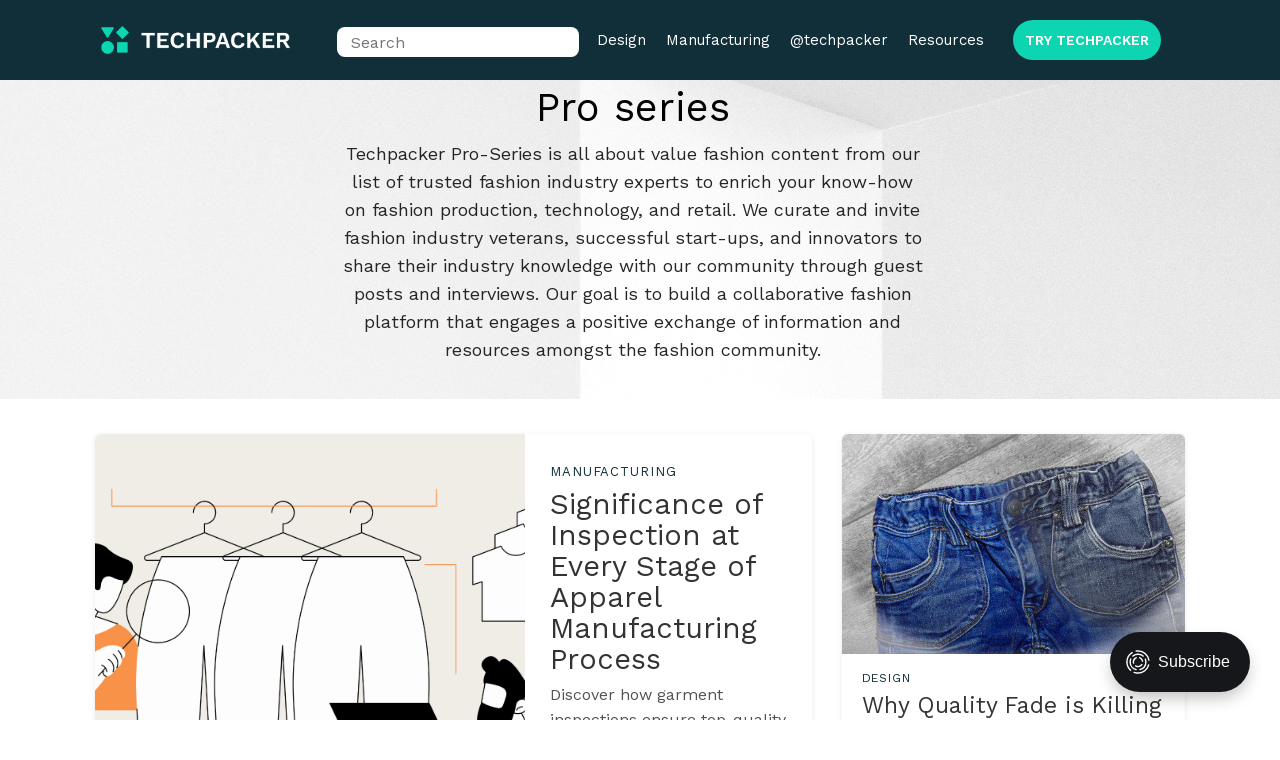

--- FILE ---
content_type: text/html; charset=utf-8
request_url: https://techpacker.com/blog/tag/pro-series/
body_size: 10471
content:
<!DOCTYPE html>
<html lang="en">
<head>

    <meta charset="utf-8" />
    <meta http-equiv="X-UA-Compatible" content="IE=edge" />

    <title>Pro series - Techpacker Blog</title>
    <meta name="HandheldFriendly" content="True" />
    <meta name="viewport" content="width=device-width, initial-scale=1.0" />


    <link rel="stylesheet" type="text/css" href="/blog/assets/built/css/main.css?v=6b23a4870f" />

    <meta name="description" content="Techpacker Pro-Series is all about value fashion content from our list of trusted fashion industry experts to enrich your know-how on fashion production, technology, and retail. We curate and invite fashion industry veterans, successful start-ups, and innovators to share their industry knowledge with our community through guest posts and interviews. Our goal is to build a collaborative fashion platform that engages a positive exchange of information and resources amongst the fashion community.">
    <link rel="icon" href="https://techpacker.com/blog/content/images/size/w256h256/2021/08/TechpackerBlogLogo-2.png" type="image/png">
    <link rel="canonical" href="https://techpacker.com/blog/tag/pro-series/">
    <meta name="referrer" content="no-referrer-when-downgrade">
    
    <meta property="og:site_name" content="Techpacker Blog ">
    <meta property="og:type" content="website">
    <meta property="og:title" content="Pro series - Techpacker Blog">
    <meta property="og:description" content="Techpacker Pro-Series is all about value fashion content from our list of trusted fashion industry experts to enrich your know-how on fashion production, technology, and retail. We curate and invite fashion industry veterans, successful start-ups, and innovators to share their industry knowledge with our community through guest posts and interviews. Our goal is to build a collaborative fashion platform that engages a positive exchange of information and resources amongst the fashion community.">
    <meta property="og:url" content="https://techpacker.com/blog/tag/pro-series/">
    <meta property="og:image" content="https://images.unsplash.com/photo-1566041510639-8d95a2490bfb?ixlib&#x3D;rb-1.2.1&amp;q&#x3D;80&amp;fm&#x3D;jpg&amp;crop&#x3D;entropy&amp;cs&#x3D;tinysrgb&amp;w&#x3D;2000&amp;fit&#x3D;max&amp;ixid&#x3D;eyJhcHBfaWQiOjExNzczfQ">
    <meta name="twitter:card" content="summary_large_image">
    <meta name="twitter:title" content="Pro series - Techpacker Blog">
    <meta name="twitter:description" content="Techpacker Pro-Series is all about value fashion content from our list of trusted fashion industry experts to enrich your know-how on fashion production, technology, and retail. We curate and invite fashion industry veterans, successful start-ups, and innovators to share their industry knowledge with our community through guest posts and interviews. Our goal is to build a collaborative fashion platform that engages a positive exchange of information and resources amongst the fashion community.">
    <meta name="twitter:url" content="https://techpacker.com/blog/tag/pro-series/">
    <meta name="twitter:image" content="https://images.unsplash.com/photo-1566041510639-8d95a2490bfb?ixlib&#x3D;rb-1.2.1&amp;q&#x3D;80&amp;fm&#x3D;jpg&amp;crop&#x3D;entropy&amp;cs&#x3D;tinysrgb&amp;w&#x3D;2000&amp;fit&#x3D;max&amp;ixid&#x3D;eyJhcHBfaWQiOjExNzczfQ">
    <meta property="og:image:width" content="1200">
    <meta property="og:image:height" content="1846">
    
    <script type="application/ld+json">
{
    "@context": "https://schema.org",
    "@type": "Series",
    "publisher": {
        "@type": "Organization",
        "name": "Techpacker Blog ",
        "url": "https://techpacker.com/blog/",
        "logo": {
            "@type": "ImageObject",
            "url": "https://techpacker.com/blog/content/images/2021/08/White-logo-2.png"
        }
    },
    "url": "https://techpacker.com/blog/tag/pro-series/",
    "image": {
        "@type": "ImageObject",
        "url": "https://images.unsplash.com/photo-1566041510639-8d95a2490bfb?ixlib=rb-1.2.1&q=80&fm=jpg&crop=entropy&cs=tinysrgb&w=2000&fit=max&ixid=eyJhcHBfaWQiOjExNzczfQ",
        "width": 1200,
        "height": 1846
    },
    "name": "Pro series",
    "mainEntityOfPage": "https://techpacker.com/blog/tag/pro-series/",
    "description": "Techpacker Pro-Series is all about value fashion content from our list of trusted fashion industry experts to enrich your know-how on fashion production, technology, and retail. We curate and invite fashion industry veterans, successful start-ups, and innovators to share their industry knowledge with our community through guest posts and interviews. Our goal is to build a collaborative fashion platform that engages a positive exchange of information and resources amongst the fashion community."
}
    </script>

    <meta name="generator" content="Ghost 5.114">
    <link rel="alternate" type="application/rss+xml" title="Techpacker Blog " href="https://techpacker.com/blog/rss/">
    <script defer src="https://cdn.jsdelivr.net/ghost/portal@~2.50/umd/portal.min.js" data-i18n="true" data-ghost="https://techpacker.com/blog/" data-key="ea19bfd6c6ef6b7ab4e5a2bb67" data-api="https://techpacker.com/blog/ghost/api/content/" data-locale="en" crossorigin="anonymous"></script><style id="gh-members-styles">.gh-post-upgrade-cta-content,
.gh-post-upgrade-cta {
    display: flex;
    flex-direction: column;
    align-items: center;
    font-family: -apple-system, BlinkMacSystemFont, 'Segoe UI', Roboto, Oxygen, Ubuntu, Cantarell, 'Open Sans', 'Helvetica Neue', sans-serif;
    text-align: center;
    width: 100%;
    color: #ffffff;
    font-size: 16px;
}

.gh-post-upgrade-cta-content {
    border-radius: 8px;
    padding: 40px 4vw;
}

.gh-post-upgrade-cta h2 {
    color: #ffffff;
    font-size: 28px;
    letter-spacing: -0.2px;
    margin: 0;
    padding: 0;
}

.gh-post-upgrade-cta p {
    margin: 20px 0 0;
    padding: 0;
}

.gh-post-upgrade-cta small {
    font-size: 16px;
    letter-spacing: -0.2px;
}

.gh-post-upgrade-cta a {
    color: #ffffff;
    cursor: pointer;
    font-weight: 500;
    box-shadow: none;
    text-decoration: underline;
}

.gh-post-upgrade-cta a:hover {
    color: #ffffff;
    opacity: 0.8;
    box-shadow: none;
    text-decoration: underline;
}

.gh-post-upgrade-cta a.gh-btn {
    display: block;
    background: #ffffff;
    text-decoration: none;
    margin: 28px 0 0;
    padding: 8px 18px;
    border-radius: 4px;
    font-size: 16px;
    font-weight: 600;
}

.gh-post-upgrade-cta a.gh-btn:hover {
    opacity: 0.92;
}</style><script async src="https://js.stripe.com/v3/"></script>
    <script defer src="https://cdn.jsdelivr.net/ghost/sodo-search@~1.5/umd/sodo-search.min.js" data-key="ea19bfd6c6ef6b7ab4e5a2bb67" data-styles="https://cdn.jsdelivr.net/ghost/sodo-search@~1.5/umd/main.css" data-sodo-search="https://techpacker.com/blog/" data-locale="en" crossorigin="anonymous"></script>
    
    <link href="https://techpacker.com/blog/webmentions/receive/" rel="webmention">
    <script defer src="/blog/public/cards.min.js?v=6b23a4870f"></script>
    <link rel="stylesheet" type="text/css" href="/blog/public/cards.min.css?v=6b23a4870f">
    <script defer src="/blog/public/comment-counts.min.js?v=6b23a4870f" data-ghost-comments-counts-api="https://techpacker.com/blog/members/api/comments/counts/"></script>
    <script defer src="/blog/public/member-attribution.min.js?v=6b23a4870f"></script><style>:root {--ghost-accent-color: #15171A;}</style>
    <!-- Start of HubSpot Embed Code -->
<script type="text/javascript" id="hs-script-loader" async defer src="//js.hs-scripts.com/6207724.js"></script>
<!-- End of HubSpot Embed Code -->
<style> img { height: auto;} 
</style>

</head>
<body class="tag-template tag-pro-series">

    
<header class="site-header">
    <div class="wrapper-1120">
        <div class="site-header__main">
                <a href="https://techpacker.com/blog">
                    <img class="site-header__logo" alt="site logo" src="https://techpacker.com/blog/content/images/2021/08/White-logo-2.png">
                </a>
        </div>

        <nav class="site-header__nav">
            <div class="menu-item-wrapper">
                <div id="site-search" style="display:none;">
                    <input class="typeahead" type="text" placeholder="Search">
                </div>
            </div>
            <!-- Loop through the navigation items -->
	<div class="menu-item-wrapper">
		<a href="https://techpacker.com/blog/design/" class="menu-item nav-design">Design</a>
	</div>
	<div class="menu-item-wrapper">
		<a href="https://techpacker.com/blog/manufacturing/" class="menu-item nav-manufacturing">Manufacturing</a>
	</div>
	<div class="menu-item-wrapper">
		<a href="https://techpacker.com/blog/updates/" class="menu-item nav-techpacker">@techpacker</a>
	</div>
	<div class="menu-item-wrapper">
		<a href="https://techpacker.com/blog/resources/" class="menu-item nav-resources">Resources</a>
	</div>
<a class="button button--primary with-radius cta-button" style="margin: 8px 24px 8px 24px;display:flex-inline;padding: 12px;" href="https://www.techpacker.com/?utm_source=Blog&utm_medium=CTA%20header&utm_campaign=Acquisitions">TRY TECHPACKER</a>

<!-- End the loop -->


        </nav>

			<!-- Drawer -->
			<div class="drawer">
				<div class="drawer-handle" onclick="openDrawer()">
					<span class="first"></span>
					<span class="second"></span>
				</div>
			</div>
    </div>
</header>

    <div class="tag-header with-cover-image" style="background-image: url(https://images.unsplash.com/photo-1566041510639-8d95a2490bfb?ixlib&#x3D;rb-1.2.1&amp;q&#x3D;80&amp;fm&#x3D;jpg&amp;crop&#x3D;entropy&amp;cs&#x3D;tinysrgb&amp;w&#x3D;2000&amp;fit&#x3D;max&amp;ixid&#x3D;eyJhcHBfaWQiOjExNzczfQ)">
        <div class="overlay">
                <div class="wrapper-1120 no-featured-post">
                    <!-- Tag details -->
                    <div class="tag-details">
                        <h1 class="title">Pro series</h1>
                            <div class="description">
                                Techpacker Pro-Series is all about value fashion content from our list of trusted fashion industry experts to enrich your know-how on fashion production, technology, and retail. We curate and invite fashion industry veterans, successful start-ups, and innovators to share their industry knowledge with our community through guest posts and interviews. Our goal is to build a collaborative fashion platform that engages a positive exchange of information and resources amongst the fashion community.
                            </div>
                    </div>

                    <!-- Tag featured post -->
                </div>
        </div>
    </div>

<div class="wrapper-1120">
    <div class="top-section">
        <div class="post-feed">
                <div class="post-card post-card--large ">
    <div class="post-card__wrapper">
            <a href="/blog/manufacturing/significance-of-apparel-inspection/" class="post-card__image">
                <img
                    srcset="/blog/content/images/2024/05/inspection-in-apparel-manufacturing.png 300w,
                            /blog/content/images/2024/05/inspection-in-apparel-manufacturing.png 600w,
                            /blog/content/images/2024/05/inspection-in-apparel-manufacturing.png 1000w,
                            /blog/content/images/2024/05/inspection-in-apparel-manufacturing.png 2000w"
                    sizes="700px"
                    src="/blog/content/images/2024/05/inspection-in-apparel-manufacturing.png"
                    alt="Significance of Inspection at Every Stage of Apparel Manufacturing Process"
                />
            </a>

        <div class="post-card__content">
                    <div class="post-card__tags">
                        <a href="/blog/manufacturing">manufacturing</a>
                    </div>
            <a href="/blog/manufacturing/significance-of-apparel-inspection/"><h2 class="post-card__title">Significance of Inspection at Every Stage of Apparel Manufacturing Process</h2></a>
            <p class="post-card__excerpt">Discover how garment inspections ensure top-quality apparel and satisfy fashion enthusiasts and retailers alike.</p>
            <div class="post-card__extras">
                <div class="post-card__author">
                            <a href="/blog/author/lydia-design-studio/">
                                <img class="avatar" src="/blog/content/images/2024/05/Logo--transparent-.webp" alt="Lydia Design Studio" />
                            </a>
                </div>
                <div class="name-date-reading-time">
                    <div class="author-name">
                                <a href="/blog/author/lydia-design-studio/">
                                    Lydia Design Studio
                                </a>
                    </div>
                    <div class="date-and-reading-time">
                        <div class="date">May 2024</div>
                        <div class="middot">·</div>
                    </div>
                </div>
            </div>
        </div>
    </div>
</div>
                <div class="post-card ">
    <div class="post-card__wrapper">
            <a href="/blog/design/why-quality-fade-is-killing-your-products-and-what-to-do-about-it/" class="post-card__image">
                <img
                    srcset="/blog/content/images/2017/12/QUALITY-FADE.jpg 300w,
                            /blog/content/images/2017/12/QUALITY-FADE.jpg 600w,
                            /blog/content/images/2017/12/QUALITY-FADE.jpg 1000w,
                            /blog/content/images/2017/12/QUALITY-FADE.jpg 2000w"
                    sizes="700px"
                    src="/blog/content/images/2017/12/QUALITY-FADE.jpg"
                    alt="Why Quality Fade is Killing Your Products and What To Do About It"
                />
            </a>
        <div class="post-card__content">
            <div class="post-card__meta">
                        <div class="post-card__tags">
                            <a href="/blog/design">design</a>
                        </div>
            </div>
            <a href="/blog/design/why-quality-fade-is-killing-your-products-and-what-to-do-about-it/"><h2 class="post-card__title">Why Quality Fade is Killing Your Products and What To Do About It</h2></a>
            <p class="post-card__excerpt">Learn how to stop your manufacturers switching to materials for cheaper alternatives without your approval.</p>
            <div class="post-card__extras">
                <div class="post-card__author">
                            <a href="/blog/author/sayam-kochar/">
                                <img class="avatar" src="/blog/content/images/2020/04/10003242_10152476926681630_1815556225260473082_n.png" alt="Sayam kochar" />
                            </a>
                </div>
                <div class="name-date-reading-time">
                    <div class="author-name">
                                <a href="/blog/author/sayam-kochar/">
                                    Sayam kochar
                                </a>
                    </div>
                    <div class="date-and-reading-time">
                        <div class="date">December 2017</div>
                        <div class="middot">·</div>
                    </div>
                </div>
            </div>
        </div>
    </div>
</div>                <div class="post-card ">
    <div class="post-card__wrapper">
            <a href="/blog/design/three-tips-for-writing-measurement-specs/" class="post-card__image">
                <img
                    srcset="/blog/content/images/2017/03/Blog-home-post-pic.png 300w,
                            /blog/content/images/2017/03/Blog-home-post-pic.png 600w,
                            /blog/content/images/2017/03/Blog-home-post-pic.png 1000w,
                            /blog/content/images/2017/03/Blog-home-post-pic.png 2000w"
                    sizes="700px"
                    src="/blog/content/images/2017/03/Blog-home-post-pic.png"
                    alt="Three Tips for Writing Measurement Specs"
                />
            </a>
        <div class="post-card__content">
            <div class="post-card__meta">
                        <div class="post-card__tags">
                            <a href="/blog/design">design</a>
                        </div>
            </div>
            <a href="/blog/design/three-tips-for-writing-measurement-specs/"><h2 class="post-card__title">Three Tips for Writing Measurement Specs</h2></a>
            <p class="post-card__excerpt">Learn these 3 simple tips on how to write good measurement specs, so your factory can meet your fit expectations.</p>
            <div class="post-card__extras">
                <div class="post-card__author">
                            <a href="/blog/author/guest/">
                                <img class="avatar" src="/blog/content/images/2022/03/Type-Circular--Size-16--Notification-False--Initials-False--Placeholder-icon-True.png" alt="Guest" />
                            </a>
                </div>
                <div class="name-date-reading-time">
                    <div class="author-name">
                                <a href="/blog/author/guest/">
                                    Guest
                                </a>
                    </div>
                    <div class="date-and-reading-time">
                        <div class="date">March 2017</div>
                        <div class="middot">·</div>
                    </div>
                </div>
            </div>
        </div>
    </div>
</div>                <div class="post-card ">
    <div class="post-card__wrapper">
            <a href="/blog/design/3d-technology-and-pattern-making-guest-post/" class="post-card__image">
                <img
                    srcset="/blog/content/images/2015/12/JessicaCouch1.png 300w,
                            /blog/content/images/2015/12/JessicaCouch1.png 600w,
                            /blog/content/images/2015/12/JessicaCouch1.png 1000w,
                            /blog/content/images/2015/12/JessicaCouch1.png 2000w"
                    sizes="700px"
                    src="/blog/content/images/2015/12/JessicaCouch1.png"
                    alt="3D Technology and Pattern Making: As We Gain Efficiency Are We Losing the Art Form ?"
                />
            </a>
        <div class="post-card__content">
            <div class="post-card__meta">
                        <div class="post-card__tags">
                            <a href="/blog/design">design</a>
                        </div>
            </div>
            <a href="/blog/design/3d-technology-and-pattern-making-guest-post/"><h2 class="post-card__title">3D Technology and Pattern Making: As We Gain Efficiency Are We Losing the Art Form ?</h2></a>
            <p class="post-card__excerpt">With all the automation going on, we miss out on the art form associated with design. When the process is un-automated, hands can feel, choose, touch, graze</p>
            <div class="post-card__extras">
                <div class="post-card__author">
                            <a href="/blog/author/techpacker/">
                                <img class="avatar" src="/blog/content/images/2020/04/Screen-Shot-2020-04-03-at-4.23.37-PM-2.png" alt="Techpacker" />
                            </a>
                </div>
                <div class="name-date-reading-time">
                    <div class="author-name">
                                <a href="/blog/author/techpacker/">
                                    Techpacker
                                </a>
                    </div>
                    <div class="date-and-reading-time">
                        <div class="date">December 2015</div>
                        <div class="middot">·</div>
                    </div>
                </div>
            </div>
        </div>
    </div>
</div>        </div>
    </div>
</div>

  <div class="card-signup-v2">
    <h4 class="title">Sign up for our FREE membership and get access to</h4>
    <div class="after-title">
      <div class="grid-container">
        <div class="grid-content">
          <div class="grid-item">
            <div class="content">
              <svg width="18" height="14" viewBox="0 0 18 14" fill="none" xmlns="http://www.w3.org/2000/svg">
                <path d="M6.19355 14L0 7.32766L1.18894 6.04681L6.19355 11.4383L16.8111 0L18 1.28085L6.19355 14Z" fill="#0DD5B2" />
              </svg>

              <p style="font-size: 15px;">All premium articles</p>
            </div>
          </div>
          <div class="grid-item">
            <div class="content">
              <svg width="18" height="14" viewBox="0 0 18 14" fill="none" xmlns="http://www.w3.org/2000/svg">
                <path d="M6.19355 14L0 7.32766L1.18894 6.04681L6.19355 11.4383L16.8111 0L18 1.28085L6.19355 14Z" fill="#0DD5B2" />
              </svg>

              <p style="font-size: 15px;">E-courses and ebooks </p>
            </div>
          </div>
          <div class="grid-item">
            <div class=" content">
              <svg width="18" height="14" viewBox="0 0 18 14" fill="none" xmlns="http://www.w3.org/2000/svg">
                <path d="M6.19355 14L0 7.32766L1.18894 6.04681L6.19355 11.4383L16.8111 0L18 1.28085L6.19355 14Z" fill="#0DD5B2" />
              </svg>

              <p style="font-size: 15px;">Ad-free experience</p>
            </div>
          </div>
          <div class="grid-item">
            <div class=" content">
              <svg width="18" height="14" viewBox="0 0 18 14" fill="none" xmlns="http://www.w3.org/2000/svg">
                <path d="M6.19355 14L0 7.32766L1.18894 6.04681L6.19355 11.4383L16.8111 0L18 1.28085L6.19355 14Z" fill="#0DD5B2" />
              </svg>
              <p style="font-size: 15px;">Tech pack templates</p>
            </div>
          </div>
        </div>
      </div>
      <div class="button-div">
        <button class="button" data-portal="signup"><a data-portal="signup href="https://techpacker.com/blog/#/portal/signup">SIGN UP</a></button>
        <p class="already-member" data-portal="signin"><span style="color:#9CA3AF;">Already a member?</span> <span style="cursor:pointer !important; color:white !important">
        <a data-portal="signin" href="https://techpacker.com/blog/#/portal/signin">Sign in</a></span></p>
      </div>
    </div>
  </div>

<div class="wrapper-1120">
    <div class="recent-posts">
                <div class="recent-posts__header">
                    <div class="recent-posts__title">Recent Posts</div>
                </div>

        <div class="recent-posts__posts post-feed post-feed--main">
        </div>
    </div>

    <div class="load-more-posts">
        <button class="load-more-button" role="button" onclick="loadMorePosts(event)">
            <span class="text">Load More</span>
            <span class="icon">
                <svg xmlns="http://www.w3.org/2000/svg" width="24" height="24" viewBox="0 0 24 24" fill="none" stroke="currentColor" stroke-width="2" stroke-linecap="round" stroke-linejoin="round" class="feather feather-arrow-down"><line x1="12" y1="5" x2="12" y2="19"></line><polyline points="19 12 12 19 5 12"></polyline></svg>
            </span>
        </button>
        <div class="lds-ripple"><div></div><div></div></div>
        <div class="message">Reached End</div>
    </div>
</div>



<footer class="flex-col site-footer">
  <div class="info-wrapper flex-row center bg-dark">
    <div class="wrapper">
      <div class="footer-info flex-row space-between-start ">
        <div class="footer-table-row">
          <div class="footer-table-column">
              <ul>
                  <li style="padding-top: 2rem;">
                      <a target="_blank" href="https://techpacker.com">
                          <img class="site-header__logo tp-logo" alt="site logo" src="https://techpacker.com/blog/content/images/2021/08/White-logo-2.png">
                      </a>
                  </li>
                  <li style="text-align:end;">
                    <a style="color:#0cd5b1" href="https://www.techpacker.com/?utm_source=Blog&utm_medium=CTA%20footer&utm_campaign=Acquisitions">Try now →</a>
                  </li>
              </ul>
          </div>
        </div>
        <div style="" class="footer-table-row">
            <div class="footer-table-column">
                <ul>
                    <li><h4 class="black-text menu-option">Blog</h4></li>
                    <li><a target="_blank" href="https://techpacker.com/blog/design">Design</a></li>
                    <li><a target="_blank" href="https://techpacker.com/blog/manufacturing">Manufacturing</a></li>
                    <li><a target="_blank" href="https://techpacker.com/blog/updates">Updates</a></li>
                    <li><a target="_blank" href="https://techpacker.com/blog/resources">Resources</a></li>
                    <li><a target="_blank" href="https://techpacker.com/blog/tag/books/">Ebooks</a></li>
                    <li><a target="_blank" href="https://techpacker.com/blog/guest-post-exchange/">Guest posting</a></li>
                </ul>
            </div>
            <div class="footer-table-column">
                <ul>
                    <li><h4 class="black-text menu-option">Company</h4></li>
                    <li><a target="_blank" href="https://www.techpacker.com/blog/about/">About us</a></li>
                    <li><a target="_blank" href="https://techpacker.com/blog/tag/customer-stories/">Customer stories</a></li>
                    <li><a target="_blank" href="https://techpacker.com/terms.html">Terms</a></li>
                    <li><a target="_blank" href="https://techpacker.com/privacy.html">Privacy</a></li>
                    <li><a target="_blank" href="mailto:info@techpacker.com">Contact us</a></li>
                </ul>
            </div>
            <div class="footer-table-column">
                <ul>
                    <li><h4 class="black-text menu-option">Product</h4></li>
                    <li><a target="_blank" href="https://techpacker.com/features/">Features</a></li>
                    <li><a target="_blank" href="https://techpacker.com/pricing">Pricing</a></li>
                    <li><a target="_blank" href="https://techpacker.com/enterprise">Enterprise</a></li>
                    <li><a target="_blank" href="https://helpcenter.techpacker.com/">Help</a></li>
                    <li><a target="_blank" href="https://techpacker.com/techpacker-partner-program">Our partner program</a></li>
                </ul>
            </div>
        </div>
        <div class="footer-table-row">
            <div class="footer-table-column post-sharing-icons">
                <div class="post-sharing-icons center" style="padding-top: 2rem;">
                <ul style="display: inherit;">
                    <li>
                        <a target="_blank" class="post-sharing-icon " href="https://facebook.com/techpacker">
                            <span class="icon">
                                <svg width="11" height="11" viewBox="0 0 11 11" fill="none" xmlns="http://www.w3.org/2000/svg">
<path d="M10.3932 0H0.606833C0.271792 0 0 0.271792 0 0.606833V10.3932C0 10.7287 0.271792 11 0.606833 11H5.87492V6.74025H4.44079V5.08063H5.87492V3.85458C5.87492 2.43421 6.743 1.66146 8.01029 1.66146C8.61758 1.66146 9.13963 1.70592 9.29179 1.72608V3.21108H8.41133C7.72383 3.21108 7.59 3.54154 7.59 4.02279V5.082H9.23267L9.01954 6.74575H7.59V11H10.3927C10.7287 11 11 10.7287 11 10.3932V0.606833C11 0.271792 10.7287 0 10.3932 0Z" fill="white"/>
</svg>
                            </span>
                            <span class="title">Facebook</span>
                        </a>
                    </li>
                    <li>
                        <a target="_blank" href="https://www.instagram.com/techpacker/" class="post-sharing-icon">
                            <span class="icon">
                                <svg aria-labelledby="simpleicons-instagram-icon" role="img" viewBox="0 0 24 24" xmlns="http://www.w3.org/2000/svg"><title id="simpleicons-instagram-icon">Instagram icon</title><path d="M12 0C8.74 0 8.333.015 7.053.072 5.775.132 4.905.333 4.14.63c-.789.306-1.459.717-2.126 1.384S.935 3.35.63 4.14C.333 4.905.131 5.775.072 7.053.012 8.333 0 8.74 0 12s.015 3.667.072 4.947c.06 1.277.261 2.148.558 2.913.306.788.717 1.459 1.384 2.126.667.666 1.336 1.079 2.126 1.384.766.296 1.636.499 2.913.558C8.333 23.988 8.74 24 12 24s3.667-.015 4.947-.072c1.277-.06 2.148-.262 2.913-.558.788-.306 1.459-.718 2.126-1.384.666-.667 1.079-1.335 1.384-2.126.296-.765.499-1.636.558-2.913.06-1.28.072-1.687.072-4.947s-.015-3.667-.072-4.947c-.06-1.277-.262-2.149-.558-2.913-.306-.789-.718-1.459-1.384-2.126C21.319 1.347 20.651.935 19.86.63c-.765-.297-1.636-.499-2.913-.558C15.667.012 15.26 0 12 0zm0 2.16c3.203 0 3.585.016 4.85.071 1.17.055 1.805.249 2.227.415.562.217.96.477 1.382.896.419.42.679.819.896 1.381.164.422.36 1.057.413 2.227.057 1.266.07 1.646.07 4.85s-.015 3.585-.074 4.85c-.061 1.17-.256 1.805-.421 2.227-.224.562-.479.96-.899 1.382-.419.419-.824.679-1.38.896-.42.164-1.065.36-2.235.413-1.274.057-1.649.07-4.859.07-3.211 0-3.586-.015-4.859-.074-1.171-.061-1.816-.256-2.236-.421-.569-.224-.96-.479-1.379-.899-.421-.419-.69-.824-.9-1.38-.165-.42-.359-1.065-.42-2.235-.045-1.26-.061-1.649-.061-4.844 0-3.196.016-3.586.061-4.861.061-1.17.255-1.814.42-2.234.21-.57.479-.96.9-1.381.419-.419.81-.689 1.379-.898.42-.166 1.051-.361 2.221-.421 1.275-.045 1.65-.06 4.859-.06l.045.03zm0 3.678c-3.405 0-6.162 2.76-6.162 6.162 0 3.405 2.76 6.162 6.162 6.162 3.405 0 6.162-2.76 6.162-6.162 0-3.405-2.76-6.162-6.162-6.162zM12 16c-2.21 0-4-1.79-4-4s1.79-4 4-4 4 1.79 4 4-1.79 4-4 4zm7.846-10.405c0 .795-.646 1.44-1.44 1.44-.795 0-1.44-.646-1.44-1.44 0-.794.646-1.439 1.44-1.439.793-.001 1.44.645 1.44 1.439z" fill="white"></path></svg>
                            </span>
                            <span class="title">Instagram</span>
                        </a>
                    </li>
                    <li>
                        <a target="_blank" href="https://twitter.com/techpacker" class="post-sharing-icon">
                        <span class="icon">
<svg aria-labelledby="simpleicons-twitter-icon" role="img" viewBox="0 0 24 24" xmlns="http://www.w3.org/2000/svg"><title id="simpleicons-twitter-icon">Twitter icon</title><path d="M23.954 4.569c-.885.389-1.83.654-2.825.775 1.014-.611 1.794-1.574 2.163-2.723-.951.555-2.005.959-3.127 1.184-.896-.959-2.173-1.559-3.591-1.559-2.717 0-4.92 2.203-4.92 4.917 0 .39.045.765.127 1.124C7.691 8.094 4.066 6.13 1.64 3.161c-.427.722-.666 1.561-.666 2.475 0 1.71.87 3.213 2.188 4.096-.807-.026-1.566-.248-2.228-.616v.061c0 2.385 1.693 4.374 3.946 4.827-.413.111-.849.171-1.296.171-.314 0-.615-.03-.916-.086.631 1.953 2.445 3.377 4.604 3.417-1.68 1.319-3.809 2.105-6.102 2.105-.39 0-.779-.023-1.17-.067 2.189 1.394 4.768 2.209 7.557 2.209 9.054 0 13.999-7.496 13.999-13.986 0-.209 0-.42-.015-.63.961-.689 1.8-1.56 2.46-2.548l-.047-.02z" fill="white"></path></svg>
                        </span>
                        <span class="title">Twitter</span>
                        </a>
                    </li>
                    <li>
                        <a target="_blank" class="post-sharing-icon " href="https://www.pinterest.com/techpacker">
                        <span class="icon">
                            <svg aria-labelledby="simpleicons-pinterest-icon" role="img" viewBox="0 0 24 24" xmlns="http://www.w3.org/2000/svg"><title id="simpleicons-pinterest-icon">Pinterest icon</title><path d="M12.017 0C5.396 0 .029 5.367.029 11.987c0 5.079 3.158 9.417 7.618 11.162-.105-.949-.199-2.403.041-3.439.219-.937 1.406-5.957 1.406-5.957s-.359-.72-.359-1.781c0-1.663.967-2.911 2.168-2.911 1.024 0 1.518.769 1.518 1.688 0 1.029-.653 2.567-.992 3.992-.285 1.193.6 2.165 1.775 2.165 2.128 0 3.768-2.245 3.768-5.487 0-2.861-2.063-4.869-5.008-4.869-3.41 0-5.409 2.562-5.409 5.199 0 1.033.394 2.143.889 2.741.099.12.112.225.085.345-.09.375-.293 1.199-.334 1.363-.053.225-.172.271-.401.165-1.495-.69-2.433-2.878-2.433-4.646 0-3.776 2.748-7.252 7.92-7.252 4.158 0 7.392 2.967 7.392 6.923 0 4.135-2.607 7.462-6.233 7.462-1.214 0-2.354-.629-2.758-1.379l-.749 2.848c-.269 1.045-1.004 2.352-1.498 3.146 1.123.345 2.306.535 3.55.535 6.607 0 11.985-5.365 11.985-11.987C23.97 5.39 18.592.026 11.985.026L12.017 0z" fill="white"></path></svg>
                        </span>
                        <span class="title">Pinterest</span>
                        </a>
                    </li>
                    <li>
                        <a target="_blank" class="post-sharing-icon " href="https://linkedin.com/company/3592227">
                            <span class="icon">
<svg aria-labelledby="simpleicons-linkedin-icon" role="img" viewBox="0 0 24 24" xmlns="http://www.w3.org/2000/svg"><title id="simpleicons-linkedin-icon">LinkedIn icon</title><path d="M20.447 20.452h-3.554v-5.569c0-1.328-.027-3.037-1.852-3.037-1.853 0-2.136 1.445-2.136 2.939v5.667H9.351V9h3.414v1.561h.046c.477-.9 1.637-1.85 3.37-1.85 3.601 0 4.267 2.37 4.267 5.455v6.286zM5.337 7.433c-1.144 0-2.063-.926-2.063-2.065 0-1.138.92-2.063 2.063-2.063 1.14 0 2.064.925 2.064 2.063 0 1.139-.925 2.065-2.064 2.065zm1.782 13.019H3.555V9h3.564v11.452zM22.225 0H1.771C.792 0 0 .774 0 1.729v20.542C0 23.227.792 24 1.771 24h20.451C23.2 24 24 23.227 24 22.271V1.729C24 .774 23.2 0 22.222 0h.003z" fill="white"></path></svg>
                            </span>
                            <span class="title">Linkedin</span>
                        </a>
                    </li>
                </ul>
                </div>
            </div>
        </div>
      </div>
      <div class="footer-info flex-row center">
        <p> Made in Brooklyn with <span style="color:red">♥</span></p>
      </div>
    </div>
  </div>
</footer>



    <!-- Drawer menu -->
    <div class="drawer-menu" class="pull-left">
        <div class="navigation">
            <!-- Loop through the navigation items -->
	<div class="menu-item-wrapper">
		<a href="https://techpacker.com/blog/design/" class="menu-item nav-design">Design</a>
	</div>
	<div class="menu-item-wrapper">
		<a href="https://techpacker.com/blog/manufacturing/" class="menu-item nav-manufacturing">Manufacturing</a>
	</div>
	<div class="menu-item-wrapper">
		<a href="https://techpacker.com/blog/updates/" class="menu-item nav-techpacker">@techpacker</a>
	</div>
	<div class="menu-item-wrapper">
		<a href="https://techpacker.com/blog/resources/" class="menu-item nav-resources">Resources</a>
	</div>
<a class="button button--primary with-radius cta-button" style="margin: 8px 24px 8px 24px;display:flex-inline;padding: 12px;" href="https://www.techpacker.com/?utm_source=Blog&utm_medium=CTA%20header&utm_campaign=Acquisitions">TRY TECHPACKER</a>

<!-- End the loop -->


            <div class="menu-item-wrapper" style="padding: 24px;">
                <div id="site-search" class="site-search">
                    <input class="typeahead" type="text" placeholder="Search">
                </div>
            </div>
        </div>
    </div>

    <script>
  // Async load of CSS
  function loadAsyncCSS() {
    let link = document.createElement('link');
    link.rel = 'stylesheet';
    link.href = 'https://cdnjs.cloudflare.com/ajax/libs/tocbot/4.10.0/tocbot.css';
    link.setAttribute('onload', "this.onload=null;this.rel='stylesheet'"); // Switch to 'stylesheet' once loaded

    let head = document.head || document.getElementsByTagName('head')[0];
    head.appendChild(link);

    link = document.createElement('link');
    link.rel = 'stylesheet';
    link.href = 'https://fonts.googleapis.com/css?family=Roboto:400,400i,500,700&display=swap';
    link.setAttribute('onload', "this.onload=null;this.rel='stylesheet'"); // Switch to 'stylesheet' once loaded

    head = document.head || document.getElementsByTagName('head')[0];
    head.appendChild(link);

    link = document.createElement('link');
    link.rel = 'stylesheet';
    link.href = 'https://fonts.googleapis.com/css?family=Work+Sans:400,600';
    link.setAttribute('onload', "this.onload=null;this.rel='stylesheet'"); // Switch to 'stylesheet' once loaded

    head = document.head || document.getElementsByTagName('head')[0];
    head.appendChild(link);
  }

  // Call the function to load the CSS asynchronously
  loadAsyncCSS();
</script>

    <!-- JQuery -->
    <script
        src="https://code.jquery.com/jquery-3.2.1.min.js"
        integrity="sha256-hwg4gsxgFZhOsEEamdOYGBf13FyQuiTwlAQgxVSNgt4="
        crossorigin="anonymous">
    </script>
    <!-- Site global javascript file -->
    <script async src="/blog/assets/built/js/main.js?v=6b23a4870f"></script>

    <script>
        const CONTENT_API_KEY_LOCAL= '18ab4a9bc6f5b6847ac5c18cb6';
        const CONTENT_API_KEY_STG2 = 'ff8efc69d3f255e0279f6ebace';
        const CONTENT_API_KEY_PROD = 'dd49c91453a3aa4a3c37e95442';
        function setContentApiKeyAndUrl() {
            const config = {
                local: {
                    CONTENT_API_KEY: CONTENT_API_KEY_LOCAL,
                    URL: 'http://localhost:2368'
                },
                stg2: {
                    CONTENT_API_KEY: CONTENT_API_KEY_STG2,
                    URL: 'https://techpacker.io/blog'
                },
                prod: {
                    CONTENT_API_KEY: CONTENT_API_KEY_PROD,
                    URL: 'https://techpacker.com/blog'
                }
            }
            const url = new URL(window.location.href);
            const hostname = url.hostname.replace('www.', '');
            if (hostname == 'localhost') {
                return config['local'];
            } else if (hostname == 'techpacker.io') {
                return config['stg2'];
            } else if (hostname == 'techpacker.com') {
                return config['prod'];
            }
        }
        function goto(slug) {
            const config = setContentApiKeyAndUrl();
            return config.URL +'/'+ slug;
        }
        $(window).on("load", function() {
            tocbot.init({
                tocSelector: '.toc-2',
                contentSelector: '.post-content',
                hasInnerContainers: true
            });
            tocbot.init({
                tocSelector: '.toc',
                contentSelector: '.post-content',
                hasInnerContainers: true
            });
            var links = document.querySelectorAll('a');
            for (var i = 0; i < links.length; i++) {
              if (links[i].hostname != window.location.hostname) {
                links[i].target = '_blank';
                links[i].rel = 'noopener';
              }
            }

            $(window).on("scroll", function() {
                if ($(window).scrollTop() > 100) {
                    $(".site-header").addClass("scrolled");
                } else {
                    $(".site-header").removeClass("scrolled");
                }
            });
            const config = setContentApiKeyAndUrl();
            const api = new GhostContentAPI({
                url: config.URL,
                key: config.CONTENT_API_KEY,
                version: "v3"
            });
            api.posts
                    .browse({limit: "all", fields: "slug,title"})
                    .then((posts) => {
                        console.log({posts});
                        //add all the data returned to a variable
                        var searchData = posts;

                        //New bloodhound to make it searchable
                        var search = new Bloodhound({
                            datumTokenizer: Bloodhound.tokenizers.obj.whitespace('title'),
                            queryTokenizer: Bloodhound.tokenizers.whitespace,
                            local: searchData
                        });
                        //Build the typeahead
                        $('#site-search .typeahead').typeahead(null, {
                            name: 'search',
                            //source is the bloodhound variable
                            source: search,
                            displayKey: 'title',
                            templates: {
                                empty: [
                                    '<div class="empty-message">',
                                    ' No result found!',
                                    '</div>'
                                ].join('\n'),
                                suggestion: function(data) {
                                    const newUrl = goto(data.slug);
                                    return `<h1 class="tt-heading-suggestion" onclick="window.location.href='${newUrl}'"><a class="tt-anchor" href="${newUrl}">${data.title}</a></h1>`;
                                }
                            }
                        });
                        $('#site-search .typeahead').on('typeahead:selected', function(event, selection) {
                            window.location.href = goto(selection.slug);
                        });
                        //Now show the search bar since getting data was successful
                        $('#site-search').show();
                    })
                    .catch((err) => {
                        console.error(err);
                    });

        });
    </script>
    <script async type="text/javascript" src="https://unpkg.com/@tryghost/content-api@1.4.1/umd/content-api.min.js"></script>
    <script async type="text/javascript" src="https://cdnjs.cloudflare.com/ajax/libs/typeahead.js/0.11.1/typeahead.bundle.min.js"></script>
    <script async src="https://cdnjs.cloudflare.com/ajax/libs/tocbot/4.10.0/tocbot.min.js"></script>
    <script type='text/javascript'>
        window.__lo_site_id = 225853;
        (function() {
            var wa = document.createElement('script'); wa.type = 'text/javascript'; wa.async = true;
            wa.src = 'https://d10lpsik1i8c69.cloudfront.net/w.js';
            var s = document.getElementsByTagName('script')[0]; s.parentNode.insertBefore(wa, s);
        })();
    </script>
    <script>
        function getEnv() {
    var serverName = window.location.hostname.toLowerCase();
    if (serverName.indexOf('localhost') != -1) {
        return 'local';
    } else if ((serverName.indexOf('3.221.37.0') != -1) ||
        (serverName.indexOf('techpacker.org') != -1)) {
        return 'stg1';
    } else if ((serverName.indexOf('52.205.85.249') != -1) ||
        (serverName.indexOf('techpacker.io') != -1)) {
        return 'stg2';
    } else if ((serverName.indexOf('52.74.245.65') != -1) ||
        (serverName.indexOf('techpacker.com') != -1)) {
        return 'prod';
    }
}

        function checkUserAndLoadAds() {
    var env = getEnv(); // Assume this function determines the current environment
    var hostname = env === 'prod' ? 'https://techpacker.com/blog' : 'https://techpacker.io/blog';
    
    // Attempt to get user information to determine login state
    fetch(hostname + "/members/api/member/", {
        method: 'GET',
        credentials: 'include', // Ensures cookies, etc. are sent with the request
        headers: {
            'Content-Type': 'application/json'
        }
    })
    .then(function(response) {
        if (response.ok) {
            return response.json(); // User is logged in
        } else {
            throw new Error('User not logged in');
        }
    })
    .then(function(data) {
        console.log('User is logged in, no ads to be shown.');
        // Potentially handle logged-in user scenario, e.g., show member-specific content
    })
    .catch(function(error) {
        console.log('User is not logged in, loading ads:', error.message);
        // User is not logged in, load the ads
        loadAdsScript();
    });
}

function loadAdsScript() {
    var script = document.createElement('script');
    script.async = true;
    script.src = "https://pagead2.googlesyndication.com/pagead/js/adsbygoogle.js?client=ca-pub-6280257535279856";
    script.crossorigin = "anonymous";
    document.body.appendChild(script);
}
checkUserAndLoadAds();
    </script>
        <script type="text/javascript">
        var current_page = "tag-view";
    </script>


    

</body>
</html>


--- FILE ---
content_type: text/html; charset=utf-8
request_url: https://www.google.com/recaptcha/api2/aframe
body_size: 268
content:
<!DOCTYPE HTML><html><head><meta http-equiv="content-type" content="text/html; charset=UTF-8"></head><body><script nonce="Sl80TjQiZD6wD3qkdyixOQ">/** Anti-fraud and anti-abuse applications only. See google.com/recaptcha */ try{var clients={'sodar':'https://pagead2.googlesyndication.com/pagead/sodar?'};window.addEventListener("message",function(a){try{if(a.source===window.parent){var b=JSON.parse(a.data);var c=clients[b['id']];if(c){var d=document.createElement('img');d.src=c+b['params']+'&rc='+(localStorage.getItem("rc::a")?sessionStorage.getItem("rc::b"):"");window.document.body.appendChild(d);sessionStorage.setItem("rc::e",parseInt(sessionStorage.getItem("rc::e")||0)+1);localStorage.setItem("rc::h",'1762649513634');}}}catch(b){}});window.parent.postMessage("_grecaptcha_ready", "*");}catch(b){}</script></body></html>

--- FILE ---
content_type: text/css; charset=UTF-8
request_url: https://techpacker.com/blog/assets/built/css/main.css?v=6b23a4870f
body_size: 13198
content:
@charset "UTF-8";
html,
body,
div,
span,
applet,
object,
iframe,
h1,
h2,
h3,
h4,
h5,
h6,
p,
blockquote,
pre,
a,
abbr,
acronym,
address,
big,
cite,
code,
del,
dfn,
em,
img,
ins,
kbd,
q,
s,
samp,
small,
strike,
strong,
sub,
sup,
tt,
var,
dl,
dt,
dd,
ol,
ul,
li,
fieldset,
form,
label,
legend,
table,
caption,
tbody,
tfoot,
thead,
tr,
th,
td,
article,
aside,
canvas,
details,
embed,
figure,
figcaption,
footer,
header,
hgroup,
menu,
nav,
output,
ruby,
section,
summary,
time,
mark,
audio,
video {
  margin: 0;
  padding: 0;
  border: 0;
  font: inherit;
  font-size: 100%;
  vertical-align: baseline;
}

body {
  line-height: 1;
}

blockquote,
q {
  quotes: none;
}

blockquote:before,
blockquote:after,
q:before,
q:after {
  content: "";
  content: none;
}

table {
  border-spacing: 0;
  border-collapse: collapse;
}

img {
  max-width: 100%;
}

html {
  -webkit-box-sizing: border-box;
          box-sizing: border-box;
  font-family: sans-serif;
  -ms-text-size-adjust: 100%;
  -webkit-text-size-adjust: 100%;
}

*,
*:before,
*:after {
  -webkit-box-sizing: inherit;
          box-sizing: inherit;
}

a {
  background-color: transparent;
}

a:active,
a:hover {
  outline: 0;
}

b,
strong {
  font-weight: bold;
}

i,
em,
dfn {
  font-style: italic;
}

small {
  font-size: 80%;
}

sub,
sup {
  position: relative;
  font-size: 75%;
  line-height: 0;
  vertical-align: baseline;
}

sup {
  top: -0.5em;
}

sub {
  bottom: -0.25em;
}

img {
  border: 0;
}

svg:not(:root) {
  overflow: hidden;
}

mark {
  background-color: #fdffb6;
}

code,
kbd,
pre,
samp {
  font-family: monospace, monospace;
  font-size: 1em;
}

button,
input,
optgroup,
select,
textarea {
  margin: 0; /* 3 */
  color: inherit; /* 1 */
  font: inherit; /* 2 */
}

button {
  overflow: visible;
  border: none;
}

button,
select {
  text-transform: none;
}

button,
html input[type=button],
input[type=reset],
input[type=submit] {
  cursor: pointer; /* 3 */
  -webkit-appearance: button; /* 2 */
}

button[disabled],
html input[disabled] {
  cursor: default;
}

button::-moz-focus-inner,
input::-moz-focus-inner {
  padding: 0;
  border: 0;
}

input {
  line-height: normal;
}

input:focus {
  outline: none;
}

input[type=checkbox],
input[type=radio] {
  -webkit-box-sizing: border-box;
          box-sizing: border-box; /* 1 */
  padding: 0; /* 2 */
}

input[type=number]::-webkit-inner-spin-button,
input[type=number]::-webkit-outer-spin-button {
  height: auto;
}

input[type=search] {
  -webkit-box-sizing: content-box;
          box-sizing: content-box; /* 2 */
  -webkit-appearance: textfield; /* 1 */
}

input[type=search]::-webkit-search-cancel-button,
input[type=search]::-webkit-search-decoration {
  -webkit-appearance: none;
}

legend {
  padding: 0; /* 2 */
  border: 0; /* 1 */
}

textarea {
  overflow: auto;
}

table {
  border-spacing: 0;
  border-collapse: collapse;
}

td,
th {
  padding: 0;
}

/* ==========================================================================
   Base styles: opinionated defaults
   ========================================================================== */
* {
  -webkit-box-sizing: border-box;
  box-sizing: border-box;
}

*:before,
*:after {
  -webkit-box-sizing: border-box;
  box-sizing: border-box;
}

html {
  overflow-x: hidden;
  overflow-y: scroll;
  font-size: 62.5%;
  font-family: "Work Sans", -apple-system, "BlinkMacSystemFont", "Segoe UI", "Helvetica Neue", sans-serif;
  color: #333333;
  -webkit-tap-highlight-color: rgba(0, 0, 0, 0);
}

body {
  overflow-x: hidden;
  font-size: 1.6rem;
  line-height: 1.6em;
  font-weight: 400;
  font-style: normal;
  letter-spacing: 0;
  text-rendering: optimizeLegibility;
  background: #fff;
  -webkit-font-smoothing: antialiased;
  -moz-osx-font-smoothing: grayscale;
  -moz-font-feature-settings: "liga" on;
}

audio,
canvas,
iframe,
img,
svg,
video {
  vertical-align: middle;
}

fieldset {
  margin: 0;
  padding: 0;
  border: 0;
}

textarea {
  resize: vertical;
}

p,
ul,
ol,
dl,
blockquote {
  margin: 0 0 1.5em 0;
}

ol,
ul {
  padding-left: 1.3em;
  padding-right: 1.5em;
}

ol ol,
ul ul,
ul ol,
ol ul {
  margin: 0.5em 0 1em;
}

ul {
  list-style: disc;
}

ol {
  list-style: decimal;
}

ul,
ol {
  /*max-width: 100%;*/
}

li {
  margin: 0.5em 0;
  padding-left: 0.3em;
  line-height: 1.6em;
}

dt {
  float: left;
  margin: 0 20px 0 0;
  width: 120px;
  color: #15171A;
  font-weight: 500;
  text-align: right;
}

dd {
  margin: 0 0 5px 0;
  text-align: left;
}

blockquote {
  margin: 1.5em 0;
  padding: 0 1.6em 0 1.6em;
  border-left: #e5eff5 0.3em solid;
  font-size: 1em;
  font-style: italic;
  line-height: 1.6em;
}

blockquote p {
  margin: 0.8em 0;
  font-size: 1.2em;
  font-weight: 300;
}

blockquote small {
  display: inline-block;
  margin: 0.8em 0 0.8em 1.5em;
  font-size: 0.9em;
  opacity: 0.8;
}

/* Quotation marks */
blockquote small:before {
  content: "— ";
}

blockquote cite {
  font-weight: bold;
}

blockquote cite a {
  font-weight: normal;
}

h1,
h2,
h3,
h4,
h5,
h6 {
  margin-top: 0;
  line-height: 1.15;
  font-weight: 700;
  text-rendering: optimizeLegibility;
}

h1 {
  margin: 0 0 0.5em 0;
  font-size: 5rem;
  font-weight: 700;
}

@media (max-width: 500px) {
  h1 {
    font-size: 2.2rem;
  }
}
h2 {
  margin: 1.5em 0 0.5em 0;
  font-size: 2rem;
}

@media (max-width: 500px) {
  h2 {
    font-size: 1.8rem;
  }
}
h3 {
  margin: 1.5em 0 0.5em 0;
  font-size: 1.8rem;
  font-weight: 500;
}

@media (max-width: 500px) {
  h3 {
    font-size: 1.7rem;
  }
}
h4 {
  margin: 1.5em 0 0.5em 0;
  font-size: 1.6rem;
  font-weight: 500;
}

h5 {
  margin: 1.5em 0 0.5em 0;
  font-size: 1.4rem;
  font-weight: 500;
}

h6 {
  margin: 1.5em 0 0.5em 0;
  font-size: 1.4rem;
  font-weight: 500;
}

a {
  text-decoration: none;
  color: #0cd5b1;
  cursor: pointer;
}
a:focus {
  outline: none;
}
a:hover {
  color: #333333 !important;
}

header a:hover {
  color: #0DD5B2 !important;
  border-bottom: none !important;
}

button {
  outline: none;
  cursor: pointer;
  font-family: "Work Sans", -apple-system, "BlinkMacSystemFont", "Segoe UI", "Helvetica Neue", sans-serif;
}

img {
  height: auto;
}

img {
  max-width: 100%;
}

hr {
  position: relative;
  display: block;
  width: 60px;
  margin: 40px auto;
  padding: 0;
  height: 1px;
  border: 0;
  border-top: 1px solid lightgrey;
}

table {
  width: 100%;
  background-color: inherit;
  border-collapse: collapse;
  border-spacing: 0;
  background: white;
  border: none;
  overflow: hidden;
  margin: 1.7em 0;
}

tbody tr {
  border-bottom: 1px solid #d5d5d5;
  text-align: left;
}
tbody tr:hover {
  background: #f7f7f7;
}
tbody tr:last-child {
  border-bottom: none;
}

thead tr {
  background: #e6e6e6;
  text-transform: uppercase;
  font-size: 12px;
  letter-spacing: 1px;
  text-align: left;
  border-bottom: none;
}
thead tr th {
  font-weight: unset;
  padding: 7px 15px;
  font-weight: 500;
}

tfoot tr {
  background: #e6e6e6;
  border-bottom: none;
}

td {
  font-weight: unset;
  padding: 10px 15px;
}

.hidden {
  display: none !important;
}

.button-type-1 {
  background: transparent;
  border: 2px solid #333333;
  border-radius: 20px;
  padding: 10px 20px;
  font-size: 14px;
  color: #333333;
  font-weight: 600;
}
.button-type-1:hover {
  border-color: #0cd5b1;
  color: #0cd5b1;
}

.button {
  -webkit-appearance: none;
  -webkit-box-sizing: border-box;
          box-sizing: border-box;
  text-align: center;
  -webkit-font-smoothing: antialiased;
  text-rendering: optimizelegibility;
  -webkit-user-select: none;
  -moz-user-select: none;
  -ms-user-select: none;
  user-select: none;
  -webkit-tap-highlight-color: transparent;
  cursor: pointer;
  font-weight: 500;
  position: relative;
  font-size: 14px;
  line-height: 16px;
  height: 40px;
  display: -webkit-inline-box;
  display: -ms-inline-flexbox;
  display: inline-flex;
  -webkit-box-align: center;
      -ms-flex-align: center;
          align-items: center;
  -webkit-box-pack: center;
      -ms-flex-pack: center;
          justify-content: center;
  text-decoration: none;
  border: none !important;
  border-color: initial;
  -o-border-image: none;
     border-image: none;
  -o-border-image: initial;
     border-image: initial;
  outline: none;
  border-radius: 0.25rem;
  padding: 0 1.3rem;
}

.button--green {
  color: #fff !important;
  -webkit-box-shadow: inset 0 0 0 1px rgba(33, 37, 41, 0.2), inset 0 -1px 1px 0 rgba(33, 37, 41, 0.2);
          box-shadow: inset 0 0 0 1px rgba(33, 37, 41, 0.2), inset 0 -1px 1px 0 rgba(33, 37, 41, 0.2);
  background: -webkit-gradient(linear, left bottom, left top, from(#2f9e44), to(#63d178)) #2f9e44;
  background: linear-gradient(0deg, #2f9e44, #63d178) #2f9e44;
}

.button--primary {
  background: -webkit-gradient(linear, left bottom, left top, from(#4b0082), to(#7e40ab)) #4b0082;
  background: linear-gradient(0deg, #4b0082, #7e40ab) #4b0082;
  -webkit-box-shadow: inset 0 0 0 1px rgba(33, 37, 41, 0.2), inset 0 -1px 1px 0 rgba(33, 37, 41, 0.2);
          box-shadow: inset 0 0 0 1px rgba(33, 37, 41, 0.2), inset 0 -1px 1px 0 rgba(33, 37, 41, 0.2);
  color: white !important;
}

.button--white {
  background-color: #fff;
  color: #212529 !important;
  background: -webkit-gradient(linear, left bottom, left top, from(#f1f3f5), to(#fff));
  background: linear-gradient(0deg, #f1f3f5, #fff);
  -webkit-box-shadow: inset 0 0 0 1px rgba(33, 37, 41, 0.2), inset 0 -1px 1px 0 rgba(33, 37, 41, 0.1);
          box-shadow: inset 0 0 0 1px rgba(33, 37, 41, 0.2), inset 0 -1px 1px 0 rgba(33, 37, 41, 0.1);
}

.button--red {
  color: white !important;
  -webkit-box-shadow: rgba(33, 37, 41, 0.2) 0px 0px 0px 1px inset, rgba(33, 37, 41, 0.2) 0px -1px 1px 0px inset;
          box-shadow: rgba(33, 37, 41, 0.2) 0px 0px 0px 1px inset, rgba(33, 37, 41, 0.2) 0px -1px 1px 0px inset;
  text-decoration: none;
  background: -webkit-gradient(linear, left bottom, left top, from(rgb(224, 49, 49)), to(rgb(235, 120, 120))) rgb(224, 49, 49);
  background: linear-gradient(to top, rgb(224, 49, 49), rgb(235, 120, 120)) rgb(224, 49, 49);
}

.button--orange {
  color: rgb(33, 37, 41) !important;
  -webkit-box-shadow: rgba(33, 37, 41, 0.2) 0px 0px 0px 1px inset, rgba(33, 37, 41, 0.2) 0px -1px 1px 0px inset;
          box-shadow: rgba(33, 37, 41, 0.2) 0px 0px 0px 1px inset, rgba(33, 37, 41, 0.2) 0px -1px 1px 0px inset;
  text-decoration: none;
  background: -webkit-gradient(linear, left bottom, left top, from(rgb(240, 140, 0)), to(rgb(255, 183, 81))) rgb(240, 140, 0);
  background: linear-gradient(to top, rgb(240, 140, 0), rgb(255, 183, 81)) rgb(240, 140, 0);
}

.button-with-icon {
  padding: 7px 17px;
  padding-right: 14px;
}
.button-with-icon .button-wrapper {
  display: -webkit-box;
  display: -ms-flexbox;
  display: flex;
  -webkit-box-pack: start;
      -ms-flex-pack: start;
          justify-content: flex-start;
  -webkit-box-align: center;
      -ms-flex-align: center;
          align-items: center;
}
.button-with-icon .button-wrapper span {
  display: block;
}
.button-with-icon .button-wrapper span.icon {
  width: 24px;
  height: 24px;
}
.button-with-icon .button-wrapper span.icon svg {
  width: 100%;
  height: 100%;
  stroke-width: 2;
}

.wrapper-full {
  width: 100%;
  max-width: none;
  padding: 0 45px;
}

@media (max-width: 800px) {
  .wrapper-full {
    padding: 0 20px;
  }
}
.wrapper-1280 {
  width: 100%;
  max-width: 1280px;
  margin: 0 auto;
}

@media (max-width: 1280px) {
  .wrapper-1280 {
    padding: 0 20px;
  }
}
.wrapper-1120 {
  width: 100%;
  max-width: 1150px;
  margin: 0 auto;
  padding: 0 30px;
}

@media (max-width: 600px) {
  .wrapper-1120 {
    padding: 0 20px;
  }
}
.wrapper-1000 {
  width: 100%;
  max-width: 1200px;
  margin: 0 auto;
}

@media (max-width: 1200px) {
  .wrapper-1000 {
    padding: 0 20px;
  }
}
.wrapper-700 {
  width: 100%;
  max-width: 790px;
  margin: 0 auto;
  padding: 0 20px;
}

@media (max-width: 750px) {
  .wrapper-700 {
    padding: 0 20px;
  }
}
.back-button {
  height: 65px;
  width: 65px;
}
.back-button button {
  display: block;
  text-decoration: none;
  color: #1e1e1e;
  height: 100%;
  width: 100%;
  background: none;
  border: none;
  -webkit-transition: all 0.2s;
  transition: all 0.2s;
  cursor: pointer;
}
.back-button button:hover {
  background: inherit;
  color: #40aaff;
  -webkit-transform: scale(1.1);
          transform: scale(1.1);
}
.back-button svg {
  width: 100%;
  height: 100%;
  stroke-width: 0.7;
}

.load-more-posts {
  display: -webkit-box;
  display: -ms-flexbox;
  display: flex;
  -webkit-box-pack: center;
      -ms-flex-pack: center;
          justify-content: center;
  margin-bottom: 30px;
}
.load-more-posts .button-type-1 {
  padding: 9px 30px;
  border-radius: 6px;
  color: #525252;
  border-color: #525252;
  font-size: 14px;
  font-weight: 500;
}
.load-more-posts .button-type-1:hover {
  color: #333333;
  border-color: #333333;
}
.load-more-posts .message {
  font-size: 16px;
  font-style: italic;
  color: #969696;
  display: none;
  font-weight: 400;
}

.load-more-button {
  display: -webkit-box;
  display: -ms-flexbox;
  display: flex;
  -webkit-box-align: center;
      -ms-flex-align: center;
          align-items: center;
  -webkit-box-orient: vertical;
  -webkit-box-direction: normal;
      -ms-flex-direction: column;
          flex-direction: column;
  -webkit-box-pack: center;
      -ms-flex-pack: center;
          justify-content: center;
  font-size: 1.35rem;
  -webkit-transition: all 0.2s;
  transition: all 0.2s;
  background: none;
}
.load-more-button span.text {
  font-weight: 500;
  font-size: 15px;
  display: inline-block;
  margin-bottom: 12px;
  color: #112f39;
  opacity: 0.5;
}
.load-more-button span.icon {
  width: 50px;
  height: 50px;
  border: 2px solid #112f39;
  border-radius: 100%;
  display: inline-block;
  color: #112f39;
  opacity: 0.4;
  padding: 8px;
  position: relative;
  -webkit-transition: all 0.2s;
  transition: all 0.2s;
  top: 0;
}
.load-more-button span.icon svg {
  width: 100%;
  height: 100%;
  display: inline-block;
}
.load-more-button:hover span.text {
  opacity: 0.8;
}
.load-more-button:hover span.icon {
  opacity: 0.8;
  top: 2px;
  background: #112f39;
  color: white;
}

.site-content {
  padding-top: 99px;
}

.button--primary {
  background: rgb(13, 213, 178) !important;
  color: white !important;
  font-weight: bold !important;
  font-family: "Work Sans", -apple-system, system-ui, "Segoe UI", "Helvetica Neue", sans-serif;
  -webkit-box-shadow: none !important;
          box-shadow: none !important;
}

.button--primary:hover {
  background: rgba(13, 213, 178, 0.1) !important;
  color: rgb(13, 213, 178) !important;
}

.grid {
  display: grid;
}

.grid--add-gutter {
  grid-gap: 15px;
}

.grid--columns-2 {
  grid-template-columns: 1fr 1fr;
}

.grid--columns-3 {
  grid-template-columns: 1fr 1fr 1fr;
}

.grid--columns-4 {
  grid-template-columns: 1fr 1fr 1fr 1fr;
}

.grid--columns-5 {
  grid-template-columns: 1fr 1fr 1fr 1fr 1fr;
}

@media (max-width: 850px) {
  .grid--tablet-columns-1 {
    grid-template-columns: 1fr;
  }
  .grid--tablet-columns-2 {
    grid-template-columns: 1fr 1fr;
  }
  .grid--tablet-columns-3 {
    grid-template-columns: 1fr 1fr 1fr;
  }
  .grid--tablet-columns-4 {
    grid-template-columns: 1fr 1fr 1fr 1fr;
  }
  .grid--tablet-columns-5 {
    grid-template-columns: 1fr 1fr 1fr 1fr 1fr;
  }
}
@media (max-width: 650px) {
  .grid--mobile-columns-1 {
    grid-template-columns: 1fr;
  }
  .grid--mobile-columns-2 {
    grid-template-columns: 1fr 1fr;
  }
  .grid--mobile-columns-3 {
    grid-template-columns: 1fr 1fr 1fr;
  }
  .grid--mobile-columns-4 {
    grid-template-columns: 1fr 1fr 1fr 1fr;
  }
  .grid--mobile-columns-5 {
    grid-template-columns: 1fr 1fr 1fr 1fr 1fr;
  }
}
.home-template {
  background: white;
}

.site-content--home-page {
  padding-top: 85px;
}

.custom-section__header, .recent-posts__header {
  display: -webkit-box;
  display: -ms-flexbox;
  display: flex;
  -webkit-box-pack: justify;
      -ms-flex-pack: justify;
          justify-content: space-between;
  -webkit-box-align: center;
      -ms-flex-align: center;
          align-items: center;
  margin-bottom: 45px;
  margin-top: 10px;
}

.custom-section__title, .recent-posts__title {
  font-size: 3.7rem;
  font-weight: 500;
  color: #112f39;
  opacity: 0.26;
  letter-spacing: -0.01em;
}

.custom-section__view-more a {
  display: -webkit-box;
  display: -ms-flexbox;
  display: flex;
  -webkit-box-align: center;
      -ms-flex-align: center;
          align-items: center;
  font-size: 1.35rem;
  -webkit-transition: all 0.2s;
  transition: all 0.2s;
}
.custom-section__view-more a span.text {
  font-weight: 500;
  font-size: 14px;
  display: inline-block;
  margin-right: 9px;
  color: #112f39;
  opacity: 0.5;
}
.custom-section__view-more a span.icon {
  width: 40px;
  height: 40px;
  border: 2px solid #112f39;
  border-radius: 100%;
  display: inline-block;
  color: #112f39;
  opacity: 0.4;
  padding: 4px;
  position: relative;
  -webkit-transition: all 0.2s;
  transition: all 0.2s;
  left: 0;
}
.custom-section__view-more a span.icon svg {
  width: 100%;
  height: 100%;
  display: inline-block;
}
.custom-section__view-more a:hover span.text {
  opacity: 0.8;
}
.custom-section__view-more a:hover span.icon {
  opacity: 0.8;
  left: 2px;
  background: #112f39;
  color: white;
}

@media (max-width: 600px) {
  .site-content--home-page {
    padding-top: 80px;
  }
  .custom-section__title {
    max-width: 200px;
    line-height: 1.3em;
  }
}
.post-feed {
  display: -webkit-box;
  display: -ms-flexbox;
  display: flex;
  -ms-flex-wrap: wrap;
      flex-wrap: wrap;
  margin: 0 -15px;
}

.post-card {
  width: 33.33%;
  padding: 0 15px 30px;
  -webkit-transition: all 0.2s;
  transition: all 0.2s;
}
.post-card:hover {
  -webkit-transform: scale(0.995);
          transform: scale(0.995);
}
.post-card:hover .post-card__wrapper {
  -webkit-box-shadow: 0 1px 2px 0 rgba(45, 62, 80, 0.12);
          box-shadow: 0 1px 2px 0 rgba(45, 62, 80, 0.12);
}

.post-card__wrapper {
  -webkit-box-shadow: 0 1px 5px 0 rgba(45, 62, 80, 0.12);
          box-shadow: 0 1px 5px 0 rgba(45, 62, 80, 0.12);
  border-radius: 6px;
  overflow: hidden;
  background: white;
  display: -webkit-box;
  display: -ms-flexbox;
  display: flex;
  -webkit-box-orient: vertical;
  -webkit-box-direction: normal;
      -ms-flex-direction: column;
          flex-direction: column;
  -webkit-box-pack: start;
      -ms-flex-pack: start;
          justify-content: flex-start;
  height: 100%;
}

.post-card__content {
  padding: 20px;
  padding-top: 12px;
  display: -webkit-box;
  display: -ms-flexbox;
  display: flex;
  -webkit-box-orient: vertical;
  -webkit-box-direction: normal;
      -ms-flex-direction: column;
          flex-direction: column;
  -webkit-box-flex: 1;
      -ms-flex: 1;
          flex: 1;
}

.post-card__content h2 {
  color: #333333;
  font-weight: 500;
  font-size: 2.3rem;
  line-height: 1.3em;
  margin: 0px 0 7px;
}

.post-card__excerpt {
  color: #525252;
  font-size: 1.6rem;
  margin: 0;
  display: -webkit-box;
  -webkit-line-clamp: 3;
  -webkit-box-orient: vertical;
  text-overflow: ellipsis;
  overflow: hidden;
  -webkit-box-flex: 1;
      -ms-flex: 1;
          flex: 1;
}

.post-card__meta {
  display: -webkit-box;
  display: -ms-flexbox;
  display: flex;
  -webkit-box-align: center;
      -ms-flex-align: center;
          align-items: center;
  -webkit-box-pack: start;
      -ms-flex-pack: start;
          justify-content: flex-start;
}

.post-card__tags {
  padding-right: 5px;
  display: -webkit-box;
  display: -ms-flexbox;
  display: flex;
  -webkit-box-align: center;
      -ms-flex-align: center;
          align-items: center;
}

.post-card__tags a {
  text-transform: uppercase;
  font-weight: 500;
  font-size: 12px;
  letter-spacing: 0.07em;
  color: #112f39;
  padding-right: 5px;
}

.post-card__tags a:hover {
  color: #0DD5B2 !important;
}

.post-card__reading-time {
  text-transform: uppercase;
  font-weight: 500;
  font-size: 12px;
  letter-spacing: 0.07em;
  color: #333333;
}

.post-card__extras {
  display: -webkit-box;
  display: -ms-flexbox;
  display: flex;
  -webkit-box-align: center;
      -ms-flex-align: center;
          align-items: center;
  -webkit-box-pack: start;
      -ms-flex-pack: start;
          justify-content: flex-start;
  margin-top: 20px;
}
.post-card__extras .author-name a {
  font-size: 1.5rem;
  color: #333333;
  font-weight: 500;
}
.post-card__extras .date-and-reading-time {
  margin-top: -2px;
  display: -webkit-box;
  display: -ms-flexbox;
  display: flex;
  -webkit-box-align: center;
      -ms-flex-align: center;
          align-items: center;
  -webkit-box-pack: start;
      -ms-flex-pack: start;
          justify-content: flex-start;
  font-size: 1.3rem;
  color: #525252;
  -ms-flex-wrap: wrap;
      flex-wrap: wrap;
  line-height: 1.5em;
}
.post-card__extras .date-and-reading-time .middot {
  padding: 0 3px;
  font-size: 25px;
}

.post-card__author img {
  width: 45px;
  height: 45px;
  border-radius: 50%;
  overflow: hidden;
  margin-right: 10px;
  margin-bottom: -3px;
  -o-object-fit: cover;
     object-fit: cover;
}

.post-card__image img {
  width: 100%;
  height: 220px;
  background: #c5d2d9 no-repeat 50%;
  -o-object-fit: cover;
     object-fit: cover;
  vertical-align: middle;
}

.post-card--large {
  width: 66.66%;
  margin-bottom: 30px;
  padding-bottom: 0;
  max-height: 515px;
  min-height: 485px;
}
.post-card--large .post-card__wrapper {
  display: -webkit-box;
  display: -ms-flexbox;
  display: flex;
  -webkit-box-orient: horizontal;
  -webkit-box-direction: normal;
      -ms-flex-direction: row;
          flex-direction: row;
}
.post-card--large .post-card__image img {
  height: 100%;
}
.post-card--large .post-card__content {
  width: 40%;
  padding: 25px;
}
.post-card--large .post-card__title {
  font-size: 2.9rem;
  color: #333333;
  margin-top: 5px;
  line-height: 1.1em;
  padding-right: 10px;
}
.post-card--large .post-card__tags a {
  text-transform: uppercase;
  font-weight: 500;
  font-size: 13px;
  letter-spacing: 0.07em;
  color: #112f39;
}
.post-card--large .post-card__excerpt {
  -webkit-line-clamp: initial;
}
.post-card--large .post-card__image {
  width: 60%;
}

.featured-posts {
  width: 33.33%;
}
.featured-posts header {
  padding: 0 10px;
  margin: 10px 0 18px;
  font-size: 3.3rem;
  font-weight: 500;
  color: #112f39;
  opacity: 0.26;
  letter-spacing: -0.01em;
}

.post-card--tiny {
  width: 100%;
  padding: 0 15px 14px;
}
.post-card--tiny .post-card__wrapper {
  display: -webkit-box;
  display: -ms-flexbox;
  display: flex;
  -webkit-box-orient: horizontal;
  -webkit-box-direction: normal;
      -ms-flex-direction: row;
          flex-direction: row;
  -webkit-box-pack: start;
      -ms-flex-pack: start;
          justify-content: flex-start;
  -webkit-box-align: start;
      -ms-flex-align: start;
          align-items: flex-start;
  height: 123px;
}
.post-card--tiny .post-card__image img {
  width: 123px;
  height: 123px;
}
.post-card--tiny .post-card__content {
  width: 100%;
  height: 100%;
  padding: 6px 15px;
  -webkit-box-flex: 1;
      -ms-flex: 1;
          flex: 1;
}
.post-card--tiny .post-card__title-wrapper {
  -webkit-box-flex: 1;
      -ms-flex: 1;
          flex: 1;
}
.post-card--tiny .post-card__title {
  margin-bottom: 1px;
  font-size: 16px;
  line-height: 20px;
  text-overflow: ellipsis;
  overflow: hidden;
  display: -webkit-box;
  -webkit-line-clamp: 3;
  -webkit-box-orient: vertical;
  overflow: hidden;
  text-overflow: ellipsis;
  overflow: hidden;
  max-height: 64px;
}
.post-card--tiny .post-card__tags a {
  text-transform: uppercase;
  font-weight: 500;
  font-size: 11px;
  letter-spacing: 0.07em;
  color: #112f39;
}
.post-card--tiny .post-card--tiny__extras {
  display: -webkit-box;
  display: -ms-flexbox;
  display: flex;
  -webkit-box-pack: justify;
      -ms-flex-pack: justify;
          justify-content: space-between;
  -webkit-box-align: center;
      -ms-flex-align: center;
          align-items: center;
}
.post-card--tiny .post-card--tiny__extras .author-name a {
  font-size: 13px;
  color: #525252;
}
.post-card--tiny .post-card--tiny__extras .reading-time {
  font-size: 13px;
  color: #525252;
}

.highlight-share-popover > ul > li {
  line-height: 0 !important;
  margin: 0 !important;
  padding-left: 0 !important;
}

@media (max-width: 850px) {
  .post-card {
    width: 50%;
  }
  .post-card--large {
    width: 100%;
  }
  .post-card--large .post-card__title {
    font-size: 3rem;
  }
  .featured-posts {
    width: 50%;
    display: none;
  }
  .post-card--tiny {
    width: 100%;
  }
}
@media (max-width: 600px) {
  .post-card {
    width: 100%;
  }
  .post-card__extras {
    margin-top: 10px;
  }
  .post-card__author {
    display: none;
  }
  .post-card__extras .author-name a {
    font-size: 1.3rem;
    color: #525252;
    font-weight: 400;
  }
  .post-card__extras .date-and-reading-time {
    margin-top: 0;
  }
  .post-card__extras .name-date-reading-time {
    display: -webkit-box;
    display: -ms-flexbox;
    display: flex;
    -webkit-box-align: center;
        -ms-flex-align: center;
            align-items: center;
    -webkit-box-pack: justify;
        -ms-flex-pack: justify;
            justify-content: space-between;
    width: 100%;
  }
  .post-card__image img {
    height: auto;
  }
  .post-card--large {
    width: 100%;
    margin-bottom: 0px;
    padding: 0 15px 30px;
    max-height: none;
  }
  .post-card--large .post-card__wrapper {
    display: -webkit-box;
    display: -ms-flexbox;
    display: flex;
    -webkit-box-orient: vertical;
    -webkit-box-direction: normal;
        -ms-flex-direction: column;
            flex-direction: column;
  }
  .post-card--large .post-card__image img {
    height: auto;
  }
  .post-card--large .post-card__content {
    width: 100%;
    padding: 20px;
    padding-top: 12px;
    display: -webkit-box;
    display: -ms-flexbox;
    display: flex;
    -webkit-box-orient: vertical;
    -webkit-box-direction: normal;
        -ms-flex-direction: column;
            flex-direction: column;
    -webkit-box-flex: 1;
        -ms-flex: 1;
            flex: 1;
  }
  .post-card--large .post-card__title {
    font-size: 2.3rem;
    color: #333333;
    margin: 0px 0 7px;
    line-height: 1.3em;
    padding-right: 0px;
  }
  .post-card--large .post-card__excerpt {
    display: -webkit-box;
    -webkit-line-clamp: 3;
    -webkit-box-orient: vertical;
    text-overflow: ellipsis;
    overflow: hidden;
  }
  .post-card--large .post-card__tags a {
    font-size: 12px;
  }
  .post-card--large .post-card__image {
    width: 100%;
  }
}
.site-header {
  width: 100%;
  padding: 12px 0;
  position: fixed;
  top: 0;
  left: 0;
  -webkit-transition: all 0.2s;
  transition: all 0.2s;
  z-index: 100;
  background: #112f39;
}

.site-header.scrolled {
  padding: 7px 0;
  -webkit-box-shadow: 0 0px 5px 0 rgba(0, 0, 0, 0.1568627451);
          box-shadow: 0 0px 5px 0 rgba(0, 0, 0, 0.1568627451);
}
.site-header.scrolled .site-header__title a {
  font-size: 2.2rem;
}

.site-header .wrapper-1120 {
  display: -webkit-box;
  display: -ms-flexbox;
  display: flex;
  -webkit-box-pack: justify;
      -ms-flex-pack: justify;
          justify-content: space-between;
  -webkit-box-align: center;
      -ms-flex-align: center;
          align-items: center;
}

.site-header__logo {
  max-height: 40px;
}

.site-header__title a {
  color: white;
  font-size: 2.2rem;
  font-weight: 500;
  -webkit-transition: all 0.2s;
  transition: all 0.2s;
}

.site-header__nav .menu-item-wrapper {
  display: inline-block;
  padding-left: 15px;
}
.site-header__nav .menu-item-wrapper a {
  color: white;
  -webkit-transition: all 0.2s;
  transition: all 0.2s;
  font-size: 1.5rem;
  line-height: 16px;
}
.site-header__nav .menu-item-wrapper a:hover {
  color: white;
  border-bottom: 1px solid white;
}
.site-header__nav .menu-item-wrapper--dropdown {
  position: relative;
}

.site-header .drawer {
  display: none;
}

@media (max-width: 850px) {
  .site-header__nav {
    display: none;
  }
  .site-header .drawer {
    display: block;
  }
}
.typeahead,
.tt-query,
.tt-hint {
  height: 30px;
  padding: 8px 12px;
  line-height: 30px;
  border-radius: 8px;
  outline: none;
}

.tt-input {
  position: relative;
  vertical-align: top;
  background-color: transparent;
  border: none;
  -webkit-box-shadow: none;
          box-shadow: none;
  color: inherit;
  font-family: "Roboto", "Noto", sans-serif;
  font-weight: 400;
  line-height: 24px;
  margin-left: 2px;
  max-width: 100%;
  outline: none;
  text-align: inherit;
  /* width: 100%; */
  -ms-flex: 1 1 0.000000001px;
  -webkit-box-flex: 1;
          flex: 1;
  -ms-flex-preferred-size: 0.000000001px;
      flex-basis: 0.000000001px;
}

.typeahead {
  font-family: "Work Sans", -apple-system, "BlinkMacSystemFont", "Segoe UI", "Helvetica Neue", sans-serif;
  font-weight: 500;
  line-height: 1.15em;
}

.tt-query {
  -webkit-box-shadow: inset 0 1px 1px rgba(0, 0, 0, 0.075);
  box-shadow: inset 0 1px 1px rgba(0, 0, 0, 0.075);
}

.tt-hint {
  color: #999;
}

.tt-menu {
  width: 422px;
  margin: 12px 0;
  padding: 8px 0;
  background-color: #fff;
  border: 1px solid #ccc;
  border: 1px solid rgba(0, 0, 0, 0.2);
  border-radius: 8px;
  -webkit-box-shadow: 0 5px 10px rgba(0, 0, 0, 0.2);
  box-shadow: 0 5px 10px rgba(0, 0, 0, 0.2);
}

.tt-suggestion {
  color: black;
  padding: 3px 20px;
  font-size: 18px;
  line-height: 24px;
}

.tt-suggestion:hover {
  cursor: pointer;
  color: #0DD5B2 !important;
}

.tt-suggestion.tt-cursor {
  color: black;
}

.tt-suggestion p {
  margin: 0;
}

.tt-anchor {
  color: black !important;
}

.tt-heading-suggestion:hover a {
  color: #0DD5B2 !important;
}

.tt-heading-suggestion {
  color: #0b0c0e !important;
}
.tt-heading-suggestion:hover {
  color: #0DD5B2 !important;
}
.tt-heading-suggestion a {
  color: #0b0c0e !important;
}
.tt-heading-suggestion a:hover {
  color: #0DD5B2 !important;
}

.site-search > span > input.typeahead.tt-input {
  background-color: #F0EdE7 !important;
  border-bottom: 1px solid rgba(33, 37, 41, 0.1) !important;
  border-bottom-left-radius: 10px !important;
  border-top-left-radius: 10px !important;
}

footer ul {
  list-style: none;
}

footer ul li h4 {
  color: white;
  margin-bottom: 2rem;
}

footer ul li {
  text-align: left;
  letter-spacing: 0.5px;
  margin: 0;
}

footer ul li:last-child {
  margin: 0;
}

footer a {
  text-decoration: none;
  color: white;
}

footer i {
  font-size: 18px;
}

/* utility */
footer .flex-row {
  display: -webkit-box;
  display: -ms-flexbox;
  display: flex;
  -webkit-box-orient: horizontal;
  -webkit-box-direction: normal;
      -ms-flex-direction: row;
          flex-direction: row;
}

footer .flex-col {
  display: -webkit-box;
  display: -ms-flexbox;
  display: flex;
  -webkit-box-orient: vertical;
  -webkit-box-direction: normal;
      -ms-flex-direction: column;
          flex-direction: column;
}

footer .center {
  -webkit-box-align: center;
      -ms-flex-align: center;
          align-items: center;
  -webkit-box-pack: center;
      -ms-flex-pack: center;
          justify-content: center;
}

footer .space-between-start {
  -webkit-box-align: start;
      -ms-flex-align: start;
          align-items: flex-start;
  -webkit-box-pack: justify;
      -ms-flex-pack: justify;
          justify-content: space-between;
}

footer .space-between-start .footer-table-row:nth-child(2) {
  display: -webkit-box;
  display: -ms-flexbox;
  display: flex;
}

footer .bg-dark {
  background-color: #102e39;
  color: white;
}

footer a:hover {
  color: #0cd5b1 !important;
  border-bottom: none;
}

/* structure */
footer .wrapper {
  margin: 0 auto;
  width: 100%;
  max-width: 1200px;
}

/* footer */
footer {
  width: 100%;
  bottom: 0;
}

footer .info-wrapper {
  padding: 2rem 2rem;
}

footer .footer-info {
  margin-top: 2rem;
  width: 100%;
}

footer .info-container {
  -ms-flex-preferred-size: 20%;
      flex-basis: 20%;
}

footer .info-container-extra {
  -ms-flex-preferred-size: 40%;
      flex-basis: 40%;
}

footer .footer-table-row {
  display: table;
  table-layout: fixed;
}

footer .footer-table-column {
  display: table-cell;
  border-bottom: 2rem;
}

footer .space-between-start .footer-table-row:nth-child(2) .footer-table-column ul li:not(:first-child) a {
  font-size: 1.4rem;
}

.tp-logo {
  width: 100%;
}

@media screen and (max-width: 565px) {
  footer .footer-info.flex-row {
    -webkit-box-orient: vertical;
    -webkit-box-direction: normal;
        -ms-flex-direction: column;
            flex-direction: column;
  }
  footer .space-between-start .footer-table-row:nth-child(2) {
    -ms-flex-flow: wrap;
        flex-flow: wrap;
    -webkit-box-pack: justify;
        -ms-flex-pack: justify;
            justify-content: space-between;
  }
  .tp-logo {
    width: initial;
  }
  footer .footer-info.space-between-start {
    -webkit-box-align: left;
        -ms-flex-align: left;
            align-items: left;
    -webkit-box-pack: left;
        -ms-flex-pack: left;
            justify-content: left;
  }
  footer .info-container {
    text-align: center;
    margin-bottom: 2rem;
    width: 100%;
  }
  footer .info-container:last-child {
    margin-bottom: 0;
  }
}
.site-content--post-view article {
  margin-top: 10px;
}

.post-toc {
  display: none;
}

.post-header {
  display: -webkit-box;
  display: -ms-flexbox;
  display: flex;
  -webkit-box-align: center;
      -ms-flex-align: center;
          align-items: center;
  margin-bottom: 50px;
}

.post-header__main {
  width: 33%;
  padding-right: 40px;
}

.post-feature-image {
  width: 67%;
}
.post-feature-image img {
  border-radius: 4px;
  width: 100%;
  max-height: 500px;
  background: #c5d2d9 no-repeat 50%;
  -o-object-fit: cover;
  object-fit: cover;
  vertical-align: middle;
}

.no-feature-image .post-header__main {
  width: 100%;
}
.no-feature-image .post-header__main .post-title {
  text-align: center;
  max-width: 600px;
  margin: 5px auto 12px;
}
.no-feature-image .post-header__main .post-excerpt {
  display: none;
}
.no-feature-image .post-header__main .post-header__meta {
  display: none;
}

.page-template .post-header {
  display: block;
}
.page-template .post-header__main {
  width: 100%;
}
.page-template .post-feature-image {
  width: 100%;
}
.page-template .post-title {
  text-align: center;
  margin: 5px 0 60px;
}
.page-template .post-tags {
  text-align: center;
  font-size: 13px;
}
.page-template .post-body {
  display: block;
  width: 100%;
  max-width: 670px;
  margin: 0 auto;
}

.post-tags {
  text-transform: uppercase;
  font-weight: 500;
  font-size: 14px;
  letter-spacing: 0.07em;
  color: #112f39;
}
.post-tags a {
  color: #112f39;
}

.post-title {
  font-weight: 500;
  font-size: 4.3rem;
  line-height: 1.15em;
  margin: 5px 0 12px;
}

.post-header__meta {
  display: -webkit-box;
  display: -ms-flexbox;
  display: flex;
  -webkit-box-align: center;
      -ms-flex-align: center;
          align-items: center;
  -webkit-box-pack: start;
      -ms-flex-pack: start;
          justify-content: flex-start;
  margin-top: 20px;
}
.post-header__meta .author-name a {
  font-size: 1.5rem;
  color: #333333;
  font-weight: 500;
}
.post-header__meta .date-and-reading-time {
  margin-top: -2px;
  display: -webkit-box;
  display: -ms-flexbox;
  display: flex;
  -webkit-box-align: center;
      -ms-flex-align: center;
          align-items: center;
  -webkit-box-pack: start;
      -ms-flex-pack: start;
          justify-content: flex-start;
  font-size: 1.3rem;
  line-height: 1.4em;
  color: #525252;
  -ms-flex-wrap: wrap;
      flex-wrap: wrap;
}
.post-header__meta .date-and-reading-time .middot {
  padding: 0 3px;
  font-size: 25px;
}

.post-excerpt {
  color: #525252;
  font-size: 1.6rem;
  margin: 0;
  display: -webkit-box;
  -webkit-line-clamp: 4;
  -webkit-box-orient: vertical;
  text-overflow: ellipsis;
  overflow: hidden;
  max-height: 100px;
}

.post-body {
  display: grid;
  grid-template-columns: 355px auto 0px;
}

.post-full-content {
  overflow: scroll;
}

aside.toc-container {
  background-color: #F0EdE7;
}

aside.post-meta .item--sharing-icons {
  width: 320px;
  word-wrap: break-word;
}
aside.post-meta .item {
  margin-bottom: 20px;
}
aside.post-meta .sticky {
  position: fixed;
  top: 65px;
  z-index: 1;
}
aside.post-meta .item-header {
  color: #81878c;
  font-size: 14px;
  margin-bottom: 0px;
  margin-top: 1em;
}
aside.post-meta .item-body {
  font-size: 14px;
  color: #2f363f;
  line-height: 1.3em;
}
aside.post-meta .item-body div {
  margin-bottom: 5px;
}
aside.post-meta .item-body div:last-item {
  margin-bottom: 0;
}

.post-sharing-icons {
  display: -webkit-box;
  display: -ms-flexbox;
  display: flex;
  -webkit-transition: all 0.2s;
  transition: all 0.2s;
}
.post-sharing-icons .icon {
  display: block;
  width: 20px;
  height: 20px;
  margin-right: 10px;
}
.post-sharing-icons .icon svg {
  fill: #4c4c4c;
  width: 100%;
  height: 100%;
}
.post-sharing-icons .title {
  display: none;
}
.post-sharing-icons .post-sharing-icon {
  -webkit-transition: all 0.2s;
  transition: all 0.2s;
}
.post-sharing-icons .post-sharing-icon:hover {
  -webkit-transform: scale(1.1);
          transform: scale(1.1);
}

.post-end-ellipses {
  color: #bdbdbd;
  font-size: 2.5rem;
  line-height: 1;
  overflow: visible;
  text-align: center;
  word-spacing: 1em;
  margin: 0;
}
.author-details {
  max-width: 670px;
  margin: 30px auto 50px;
}

.author-card {
  display: grid;
  grid-template-columns: 70px auto;
  background: #fafafa;
  margin-bottom: 20px;
  padding: 20px;
  border-radius: 6px;
}
.author-card:last-child {
  margin-bottom: 0;
}
.author-card .profile-image img {
  border-radius: 50%;
  display: block;
  width: 70px;
  height: 70px;
  -o-object-fit: cover;
     object-fit: cover;
}
.author-card .details {
  padding-left: 20px;
}
.author-card .details .name {
  font-size: 16px;
  font-weight: 500;
  margin-bottom: 5px;
}
.author-card .details .name a {
  color: #333333;
}
.author-card .details .bio {
  font-size: 14px;
  line-height: 19px;
  margin-bottom: 7px;
  color: #525252;
}
.author-card .details .read-more {
  font-size: 14px;
  line-height: 22px;
  color: #525252;
}
.author-card .details .read-more a {
  font-weight: 500;
  color: #525252;
  border-bottom: none;
}
.author-card .details .read-more a:hover {
  color: #333333;
  border-color: #333333;
}
.author-card .details .meta {
  text-align: left;
  display: -webkit-box;
  display: -ms-flexbox;
  display: flex;
  -ms-flex-wrap: wrap;
      flex-wrap: wrap;
  -webkit-box-pack: start;
      -ms-flex-pack: start;
          justify-content: flex-start;
  -webkit-box-orient: horizontal;
  -webkit-box-direction: normal;
      -ms-flex-direction: row;
          flex-direction: row;
  margin-bottom: 7px;
  line-height: 25px;
}
.author-card .details .meta .social-links a {
  opacity: 0.7;
}
.author-card .details .meta .social-links a:hover {
  opacity: 1;
}
.author-card .details .meta .social-links .link-with-svg {
  margin-right: 4px;
}
.author-card .details .meta .social-links .link-with-svg .link-svg svg {
  fill: #333333;
  width: 15px;
  height: 15px;
}
.author-card .details .meta .social-links .link-with-svg .rss svg {
  width: 14px;
}
.author-card .details .meta .social-links .link-with-svg .link-text {
  display: none;
}
.author-card .details .meta .location,
.author-card .details .meta .website {
  display: -webkit-box;
  display: -ms-flexbox;
  display: flex;
  -webkit-box-pack: start;
      -ms-flex-pack: start;
          justify-content: flex-start;
  -webkit-box-align: center;
      -ms-flex-align: center;
          align-items: center;
  color: #333333;
}
.author-card .details .meta .location svg,
.author-card .details .meta .website svg {
  opacity: 0.7;
  width: 15px;
  height: 15px;
  margin-right: 3px;
}
.author-card .details .meta .location .text,
.author-card .details .meta .website .text {
  font-size: 14px;
  margin-bottom: -2px;
  margin-left: 3px;
  opacity: 0.7;
}
.author-card .details .meta .location .text a,
.author-card .details .meta .website .text a {
  color: #333333;
}
.author-card .details .meta .location .text:hover,
.author-card .details .meta .website .text:hover {
  opacity: 1;
}
.author-card .details .meta .separator {
  color: #525252;
  padding: 0 10px;
}

@media (max-width: 800px) {
  .author-card {
    display: block;
  }
  .author-card .profile-image {
    width: 80px;
    margin-bottom: 10px;
  }
  .author-card .details {
    padding-left: 0;
  }
}
.related-posts {
  border-top: #e2e5e8 1px solid;
}

.related-posts__header {
  font-family: "Work Sans", -apple-system, "BlinkMacSystemFont", "Segoe UI", "Helvetica Neue", sans-serif;
  padding: 45px 0;
  font-size: 2.5rem;
  font-weight: 500;
}

.next-prev-posts {
  display: -webkit-box;
  display: -ms-flexbox;
  display: flex;
  -webkit-box-align: center;
      -ms-flex-align: center;
          align-items: center;
  -webkit-box-pack: justify;
      -ms-flex-pack: justify;
          justify-content: space-between;
  margin: 0 auto 50px;
  max-width: 680px;
}
.next-prev-posts .button-with-icon {
  display: -webkit-box;
  display: -ms-flexbox;
  display: flex;
  -webkit-box-align: center;
      -ms-flex-align: center;
          align-items: center;
  padding: 0;
}
.next-prev-posts .button-with-icon svg {
  stroke-width: 2;
  color: #656565;
  position: relative;
  -webkit-transition: all 0.2s;
  transition: all 0.2s;
}
.next-prev-posts .button-with-icon .link-text {
  font-weight: 500;
  font-size: 16px;
  color: #656565;
  padding: 0 7px;
}
.next-prev-posts .newer-post .button-with-icon svg {
  right: 0;
}
.next-prev-posts .newer-post .button-with-icon:hover svg {
  right: 5px;
}
.next-prev-posts .older-post .link-text {
  text-align: right;
}
.next-prev-posts .older-post .button-with-icon svg {
  left: 0;
}
.next-prev-posts .older-post .button-with-icon:hover svg {
  left: 5px;
}

article p {
  font-size: 1.7rem;
  line-height: 1.6em;
  margin: 0 0 2em 0;
}
article .post-full-content a {
  color: #0cd5b1;
  -webkit-transition: all 0.2s;
  transition: all 0.2s;
}
article .post-full-content a:hover {
  color: #f0ede7;
}
article p h2,
article p h3,
article p h4,
article p h5,
article p h6, article .kg-card h2,
article .kg-card h3,
article .kg-card h4,
article .kg-card h5,
article .kg-card h6 {
  margin: 1.3em 0 0.5em;
}
article h1 {
  font-family: "Work Sans", -apple-system, "BlinkMacSystemFont", "Segoe UI", "Helvetica Neue", sans-serif;
  font-size: 4.3rem;
  margin: 0 0 0.5em 0;
  line-height: 1.3em;
  font-weight: 500;
}
article h2 {
  font-family: "Work Sans", -apple-system, "BlinkMacSystemFont", "Segoe UI", "Helvetica Neue", sans-serif;
  font-size: 3.3rem;
  margin: 0 0 0.5em 0;
  line-height: 1.15em;
  font-weight: 500;
}
article h3 {
  font-family: "Work Sans", -apple-system, "BlinkMacSystemFont", "Segoe UI", "Helvetica Neue", sans-serif;
  font-size: 2.8rem;
  margin: 0 0 0.5em 0;
  line-height: 1.3em;
  font-weight: 500;
}
article h4 {
  font-family: "Work Sans", -apple-system, "BlinkMacSystemFont", "Segoe UI", "Helvetica Neue", sans-serif;
  font-size: 2.4rem;
  margin: 0 0 0.5em 0;
  line-height: 1.15em;
  font-weight: 500;
}
article h5 {
  font-family: "Work Sans", -apple-system, "BlinkMacSystemFont", "Segoe UI", "Helvetica Neue", sans-serif;
  font-size: 2rem;
  margin: 0 0 0.5em 0;
  line-height: 1.15em;
  font-weight: 500;
}
article h6 {
  font-family: "Work Sans", -apple-system, "BlinkMacSystemFont", "Segoe UI", "Helvetica Neue", sans-serif;
  font-size: 1.8rem;
  margin: 0 0 0.5em 0;
  line-height: 1.15em;
  font-weight: 500;
}
article .title-subtitle h1, article .title-subtitle h2, article .title-subtitle h3, article .title-subtitle h4 {
  margin-bottom: 0.1em;
}
article .title-subtitle p {
  opacity: 0.7;
  font-size: 1.7rem;
}
article ul {
  margin: 0 0 2em 2em;
  padding: 0px 0px 0px 18px;
  font-family: "Work Sans", -apple-system, "BlinkMacSystemFont", "Segoe UI", "Helvetica Neue", sans-serif;
}
article ul li {
  font-size: 17px;
  line-height: 1.6em;
}
article ul li > ul {
  margin: 0;
}
article ol {
  margin: 0 0 2em 2em;
  padding: 0px 0px 0px 18px;
  font-family: "Work Sans", -apple-system, "BlinkMacSystemFont", "Segoe UI", "Helvetica Neue", sans-serif;
}
article ol li {
  font-size: 17px;
  line-height: 1.6em;
}
article ol li > ol {
  margin: 0;
}
article dl {
  margin: 0 0 2em 0.2em;
}
article dl dt {
  display: block;
  float: none;
  width: auto;
  text-align: left;
  font-weight: 700;
  margin: 0 0 1.5em 0;
  font-size: 1.8rem;
}
article dl dd {
  margin-left: 2em;
}
article mark {
  background: #69ff85;
  padding: 3px;
  border-radius: 3px;
}
article strong {
  font-weight: 500;
}
article .button {
  margin-right: 5px;
  margin-bottom: 10px;
}
article pre {
  display: block;
  overflow-x: auto;
  color: #000;
  background: 3ececec none repeat scroll 0% 0%;
  margin: 0px auto 20px;
  border-radius: 4px;
  width: 100%;
  -webkit-box-sizing: border-box;
          box-sizing: border-box;
  overflow-wrap: normal;
  font-size: 12.4px;
  line-height: 1.5em;
  font-family: Menlo, Monaco, Lucida Console, Liberation Mono, Courier New, monospace, serif;
  white-space: pre-wrap;
}
article pre code {
  display: block;
  padding: 14px;
  margin: 0;
}
article code {
  border-radius: 4px;
  padding: 9px;
  display: inline-block;
  margin: 2px 0;
  color: #000000;
  background: #ececec none repeat scroll 0% 0%;
  -webkit-box-sizing: border-box;
          box-sizing: border-box;
  font-size: 12.4px;
  line-height: 1.5em;
  font-family: Menlo, Monaco, Lucida Console, Liberation Mono, Courier New, monospace, serif;
}
article hr {
  position: relative;
  display: block;
  width: 100%;
  margin: 3em auto;
  padding: 0;
  height: 1px;
  border: 0;
  border-top: 1px solid lightgrey;
}
article img {
  display: block;
  margin: 0px auto;
  border-radius: 4px;
  height: auto;
}
article figcaption {
  font-family: "Work Sans", -apple-system, "BlinkMacSystemFont", "Segoe UI", "Helvetica Neue", sans-serif;
  padding: 10px 0px 0;
  text-align: center;
  font-size: 16px;
  color: #525252;
}
article .kg-card {
  margin: 0 0 2em;
}
article .kg-card figcaption {
  font-size: 16px;
  color: #525252;
}
article .kg-embed-card {
  display: -webkit-box;
  display: -ms-flexbox;
  display: flex;
  -webkit-box-orient: vertical;
  -webkit-box-direction: normal;
      -ms-flex-direction: column;
          flex-direction: column;
  -webkit-box-align: center;
      -ms-flex-align: center;
          align-items: center;
  width: 100%;
}
article .kg-image-card {
  margin: 30px auto;
}
article .kg-width-wide {
  margin: 30px auto;
  margin-left: -210px;
  margin-right: -210px;
}
article .kg-width-wide img {
  z-index: 1;
  position: relative;
}
article .kg-width-wide figcaption {
  text-align: center;
}
article .kg-width-full {
  margin: 30px auto;
  margin-left: calc(-50vw + 335px);
  margin-right: calc(-50vw + 335px);
}
article .kg-width-full img {
  border-radius: 0;
  z-index: 1;
  position: relative;
}
article .kg-width-full figcaption {
  text-align: center;
}
article .image-float-right {
  float: right;
  max-width: 330px;
  margin-left: 20px;
}
article .image-float-left {
  float: left;
  max-width: 330px;
  margin-right: 20px;
}

.fluid-width-video-container {
  max-width: 800px;
  margin: 30px auto;
}

.kg-gallery-card {
  max-width: none !important;
}

.kg-gallery-container {
  display: -webkit-box;
  display: -ms-flexbox;
  display: flex;
  -webkit-box-orient: vertical;
  -webkit-box-direction: normal;
      -ms-flex-direction: column;
          flex-direction: column;
  margin: 1.5em auto;
}

.kg-gallery-row {
  display: -webkit-box;
  display: -ms-flexbox;
  display: flex;
  -webkit-box-orient: horizontal;
  -webkit-box-direction: normal;
      -ms-flex-direction: row;
          flex-direction: row;
  -webkit-box-pack: center;
      -ms-flex-pack: center;
          justify-content: center;
}

.kg-gallery-image img {
  display: block;
  margin: 0;
  width: 100%;
  height: 100%;
}

.kg-gallery-row:not(:first-of-type) {
  margin: 0.75em 0 0 0;
}

.kg-gallery-image:not(:first-of-type) {
  margin: 0 0 0 0.75em;
}

.kg-gallery-card figcaption {
  padding: 0;
}

.kg-bookmark-card {
  margin-bottom: 30px;
}

.kg-bookmark-container {
  display: -webkit-box;
  display: -ms-flexbox;
  display: flex;
  -ms-flex-wrap: wrap !important;
      flex-wrap: wrap !important;
  color: #333333;
  text-decoration: none;
  border-radius: 6px;
  overflow: hidden;
  background: #f7f7f7;
  border: none;
}

.kg-bookmark-content {
  -ms-flex-preferred-size: 0 !important;
      flex-basis: 0 !important;
  -webkit-box-flex: 999 !important;
      -ms-flex-positive: 999 !important;
          flex-grow: 999 !important;
  min-width: 50%;
  padding: 20px;
}

.kg-bookmark-title {
  font-weight: 700;
  font-size: 18px;
  line-height: 1.4em;
  color: #000000 !important;
}

.kg-bookmark-title:hover {
  color: #0CD5B1 !important;
}

.kg-bookmark-description {
  color: #525252;
  margin-top: 7px;
  line-height: 1.5em;
}

.kg-bookmark-metadata {
  margin-top: 12px;
  line-height: 1.5em;
  display: -webkit-box;
  display: -ms-flexbox;
  display: flex;
  -webkit-box-align: center;
      -ms-flex-align: center;
          align-items: center;
  -webkit-box-pack: start;
      -ms-flex-pack: start;
          justify-content: flex-start;
}

.kg-bookmark-thumbnail {
  -ms-flex-preferred-size: 15rem;
      flex-basis: 15rem;
  -webkit-box-flex: 1;
      -ms-flex-positive: 1;
          flex-grow: 1;
  position: relative;
}

.kg-bookmark-thumbnail img {
  vertical-align: bottom;
  -o-object-fit: cover;
     object-fit: cover;
  position: relative !important;
  width: 100%;
  height: 100%;
  border-radius: 0;
}

.kg-bookmark-icon {
  width: 22px;
  height: 22px;
  vertical-align: bottom;
  margin: 0 8px 0 0;
}

.kg-bookmark-author:after {
  content: "•";
  margin: 0 6px;
}

.kg-bookmark-publisher {
  color: #525252;
  font-size: 16px;
}

@media (max-width: 1150px) {
  .post-toc {
    display: none;
  }
  article .kg-width-full, article .kg-width-wide {
    margin: 30px auto;
    width: 100%;
  }
  article .kg-width-full img, article .kg-width-wide img {
    border-radius: 4px;
  }
  article .kg-width-full figcaption, article .kg-width-wide figcaption {
    text-align: left;
  }
}
@media (max-width: 980px) {
  .post-toc {
    display: block;
  }
  .post-feature-image img {
    min-height: 500px;
    -o-object-fit: cover;
       object-fit: cover;
    vertical-align: middle;
  }
  .post-body {
    grid-template-columns: 210px auto;
  }
}
@media (min-width: 1001px) {
  .post-toc {
    display: none;
  }
}
@media (max-width: 1000px) {
  .post-toc {
    display: block;
  }
}
@media (max-width: 1000px) and (max-width: 850px) {
  .post-title {
    font-size: 3.7rem;
    margin-bottom: 30px;
  }
  .post-body {
    display: block;
    max-width: 600px;
    margin: 0 auto;
  }
  .post-body aside {
    display: none;
  }
}
@media (max-width: 1000px) and (max-width: 650px) {
  .post-toc {
    display: block;
  }
  .post-template .site-content {
    padding-top: 75px;
  }
  .post-header {
    display: block;
    margin-bottom: 30px;
  }
  .post-header__main {
    width: 100%;
    padding-right: 0;
  }
  .post-feature-image {
    width: 100%;
  }
  .post-feature-image img {
    min-height: auto;
    -o-object-fit: contain;
       object-fit: contain;
  }
  .post-header__meta {
    display: none;
  }
  .post-excerpt {
    display: none;
  }
  article .image-float-right {
    float: none;
    max-width: 100%;
    width: 100%;
    margin: 20px 0;
  }
  article .image-float-left {
    float: none;
    max-width: 100%;
    width: 100%;
    margin: 20px 0;
  }
}
.tag-template {
  background: white;
}

.tag-header {
  margin-bottom: 35px;
  margin-top: 51px;
  background: #112f39;
  color: white;
  background: #f0ede7 no-repeat center center;
  background-size: cover;
}
.tag-header .overlay {
  padding: 35px 0;
  color: white;
}
.tag-header.with-cover-image .overlay {
  background: rgba(0, 0, 0, 0);
  padding: 35px 0;
  min-height: 300px;
  display: -webkit-box;
  display: -ms-flexbox;
  display: flex;
  -webkit-box-align: center;
      -ms-flex-align: center;
          align-items: center;
  -webkit-box-pack: center;
      -ms-flex-pack: center;
          justify-content: center;
}

.tag-header .wrapper-1120 {
  display: -webkit-box;
  display: -ms-flexbox;
  display: flex;
  -webkit-box-align: center;
      -ms-flex-align: center;
          align-items: center;
  -webkit-box-pack: justify;
      -ms-flex-pack: justify;
          justify-content: space-between;
}
.tag-header .wrapper-1120.no-featured-post {
  -webkit-box-pack: center;
      -ms-flex-pack: center;
          justify-content: center;
}
.tag-header .wrapper-1120.no-featured-post .tag-details {
  width: 100%;
  text-align: center;
  max-width: 600px;
  margin: 0 auto;
}

.tag-header .featured-post {
  width: 66.66%;
}
.tag-header .featured-post .post-card--large {
  width: 100%;
  margin-bottom: 0;
  min-height: inherit;
}
.tag-header .featured-post .post-card--large .post-card__image img {
  max-height: 515px;
}
.tag-header .featured-post .post-card--large .post-card__title {
  font-size: 2.5rem;
}
.tag-header .featured-post .post-card--large .post-card__excerpt {
  display: -webkit-box;
  -webkit-line-clamp: 9;
  -webkit-box-orient: vertical;
  text-overflow: ellipsis;
  max-height: 225px;
}

.tag-header .tag-details {
  width: 33.33%;
  padding-right: 15px;
}
.tag-header .tag-details .title {
  font-size: 4rem;
  line-height: 1.1em;
  font-weight: 500;
  margin-bottom: 10px;
  color: black;
}
.tag-header .tag-details .description {
  font-size: 1.8rem;
  line-height: 1.6em;
  opacity: 0.85;
  color: black;
}
.tag-header .tag-details small {
  display: block;
  margin-top: 5px;
}

@media (max-width: 900px) {
  .tag-header .wrapper-1120 {
    -webkit-box-orient: vertical;
    -webkit-box-direction: normal;
        -ms-flex-direction: column;
            flex-direction: column;
    -webkit-box-align: center;
        -ms-flex-align: center;
            align-items: center;
  }
  .tag-header .tag-details {
    text-align: center;
    width: 100%;
    max-width: 700px;
    margin-bottom: 40px;
    padding-right: 0;
  }
  .tag-header .featured-post {
    width: 100%;
    max-width: 700px;
  }
}
.author-template {
  background: white;
}

.author-template-header {
  margin: 51px 0 50px;
  background-size: cover;
}
.author-template-header .overlay {
  padding: 50px 0 0;
}
.author-template-header.with-cover-image .overlay {
  padding: 45px 0;
  background: rgba(0, 0, 0, 0.4);
  color: white;
}
.author-template-header.with-cover-image .author-template__name, .author-template-header.with-cover-image .author-template__bio {
  color: white;
}
.author-template-header.with-cover-image .author-template__social-media .link-with-svg .link-svg svg {
  fill: white;
}
.author-template-header.with-cover-image .author-template__separator {
  color: white;
}
.author-template-header.with-cover-image .author-template__location, .author-template-header.with-cover-image .author-template__website {
  color: white;
}
.author-template-header.with-cover-image .author-template__website a {
  color: white;
  border-bottom: 1px solid white;
}

.author-template__avatar {
  background: white no-repeat center center;
  background-size: cover;
  height: 115px;
  width: 115px;
  border-radius: 6px;
  border: 2px white solid;
  margin: 0 auto 10px;
  border-radius: 100%;
}

.author-template__name {
  font-size: 3.4rem;
  line-height: 1.5em;
  font-weight: 500;
  text-align: center;
  margin: 0 auto;
}

.author-template__bio {
  font-size: 1.65rem;
  line-height: 1.6em;
  color: #525252;
  text-align: center;
  max-width: 450px;
  margin: 10px auto 0;
}

.author-template__meta {
  margin: 10px 0 0;
  text-align: center;
  display: -webkit-box;
  display: -ms-flexbox;
  display: flex;
  -ms-flex-wrap: wrap;
      flex-wrap: wrap;
  -webkit-box-pack: center;
      -ms-flex-pack: center;
          justify-content: center;
  -webkit-box-align: center;
      -ms-flex-align: center;
          align-items: center;
}

.author-template__social-media {
  margin: 0px 0px;
}
.author-template__social-media .link-with-svg {
  margin-right: 4px;
}
.author-template__social-media .link-with-svg .link-svg svg {
  fill: #525252;
  width: 19px;
  height: 19px;
  -webkit-transition: all 0.2s;
  transition: all 0.2s;
}
.author-template__social-media .link-with-svg .link-svg svg:hover {
  fill: #333333;
}
.author-template__social-media .link-with-svg .rss svg {
  width: 16px;
}
.author-template__social-media .link-with-svg .link-text {
  display: none;
}

.author-template__location,
.author-template__website {
  margin: 0px 0px;
  display: -webkit-box;
  display: -ms-flexbox;
  display: flex;
  -webkit-box-pack: start;
      -ms-flex-pack: start;
          justify-content: flex-start;
  -webkit-box-align: center;
      -ms-flex-align: center;
          align-items: center;
  color: #525252;
  -webkit-transition: all 0.2s;
  transition: all 0.2s;
}
.author-template__location:hover,
.author-template__website:hover {
  color: #333333;
}
.author-template__location svg,
.author-template__website svg {
  width: 19px;
  height: 19px;
  margin-right: 3px;
}
.author-template__location .text,
.author-template__website .text {
  margin-left: 3px;
  font-size: 15px;
}

.author-template__website a {
  color: #525252;
  border-bottom: 1px solid #525252;
}
.author-template__website a:hover {
  color: #333333;
}

.author-template__separator {
  font-size: 24px;
  margin: 5px 10px;
  color: #525252;
}

.author-template-content {
  margin-top: 55px;
}

.error-page {
  height: 100vh;
  width: 100%;
  display: -webkit-box;
  display: -ms-flexbox;
  display: flex;
  -webkit-box-orient: vertical;
  -webkit-box-direction: normal;
      -ms-flex-direction: column;
          flex-direction: column;
  -webkit-box-pack: center;
      -ms-flex-pack: center;
          justify-content: center;
  -webkit-box-align: center;
      -ms-flex-align: center;
          align-items: center;
}
.error-page button {
  padding: 8px 10px;
  border-radius: 3px;
  font-size: 14px;
}
.error-page .code {
  font-size: 50px;
  font-weight: 300;
  margin-bottom: 0px;
}
.error-page .message {
  font-size: 16px;
  margin-bottom: 10px;
}

.lds-ripple {
  position: relative;
  width: 64px;
  height: 64px;
  display: none;
}

.lds-ripple div {
  position: absolute;
  border: 4px solid #949494;
  opacity: 1;
  border-radius: 50%;
  -webkit-animation: lds-ripple 1s cubic-bezier(0, 0.2, 0.8, 1) infinite;
          animation: lds-ripple 1s cubic-bezier(0, 0.2, 0.8, 1) infinite;
}

.lds-ripple div:nth-child(2) {
  -webkit-animation-delay: -0.5s;
          animation-delay: -0.5s;
}

@-webkit-keyframes lds-ripple {
  0% {
    top: 28px;
    left: 28px;
    width: 0;
    height: 0;
    opacity: 1;
  }
  100% {
    top: -1px;
    left: -1px;
    width: 58px;
    height: 58px;
    opacity: 0;
  }
}

@keyframes lds-ripple {
  0% {
    top: 28px;
    left: 28px;
    width: 0;
    height: 0;
    opacity: 1;
  }
  100% {
    top: -1px;
    left: -1px;
    width: 58px;
    height: 58px;
    opacity: 0;
  }
}
.progress {
  position: fixed;
  right: 0;
  left: 0;
  top: 0;
  width: 100%;
  height: 2px;
  border: none;
  color: #112f39;
  background: transparent;
  -webkit-appearance: none;
     -moz-appearance: none;
          appearance: none;
  z-index: 500;
}

.progress::-webkit-progress-bar {
  background-color: transparent;
}

.progress::-webkit-progress-value {
  background-color: #112f39;
}

.progress::-moz-progress-bar {
  background-color: #112f39;
}

.progress-container {
  position: absolute;
  top: 0;
  left: 0;
  display: block;
  width: 100%;
  height: 2px;
  background-color: transparent;
}

.progress-bar {
  display: block;
  width: 50%;
  height: inherit;
  background-color: #112f39;
}

@media (max-width: 800px) {
  .floating-header-logo {
    margin-left: 10px;
  }
  .floating-header-logo a {
    color: #2e2e2e;
  }
  .floating-header-title,
  .floating-header-divider {
    visibility: hidden;
  }
}
@media (max-width: 450px) {
  .floating-header-share-label {
    display: none;
  }
}
.floating-navigation {
  visibility: hidden;
  position: fixed;
  top: 0;
  right: 0;
  left: 0;
  z-index: 100;
  background: white;
  color: #525252;
  -webkit-transition: all 500ms cubic-bezier(0.19, 1, 0.22, 1);
  transition: all 500ms cubic-bezier(0.19, 1, 0.22, 1);
  -webkit-transform: translate3d(0, -120%, 0);
          transform: translate3d(0, -120%, 0);
  -webkit-box-shadow: 0px 2px 20px 0px rgba(0, 0, 0, 0.1490196078);
          box-shadow: 0px 2px 20px 0px rgba(0, 0, 0, 0.1490196078);
}
.floating-navigation .menu-item-wrapper {
  display: inline-block;
  padding: 15px;
}
.floating-navigation .menu-item-wrapper a {
  color: #525252;
  text-transform: uppercase;
  font-size: 12px;
  letter-spacing: 0.2em;
  -webkit-transition: all 0.2s;
  transition: all 0.2s;
  line-height: 1.5em;
}
.floating-navigation .menu-item-wrapper a:hover {
  color: #333333;
}

.floating-navigation.active {
  visibility: visible;
  -webkit-transition: all 500ms cubic-bezier(0.22, 1, 0.27, 1);
  transition: all 500ms cubic-bezier(0.22, 1, 0.27, 1);
  -webkit-transform: translate3d(0, 0, 0);
          transform: translate3d(0, 0, 0);
}

.floating-navigation__desktop {
  text-align: center;
}

.floating-navigation__mobile {
  display: none;
  -webkit-box-pack: justify;
      -ms-flex-pack: justify;
          justify-content: space-between;
  -webkit-box-align: center;
      -ms-flex-align: center;
          align-items: center;
}

.floating-navigation__blog-title a {
  display: block;
  padding: 17px 20px;
  font-size: 14px;
  text-transform: uppercase;
  color: #333333;
  letter-spacing: 0.1em;
}
.floating-navigation__blog-title a:hover {
  color: #333333;
}

@media (min-width: 850px) {
  .hide-in-desktop {
    display: none;
  }
}
@media (max-width: 850px) {
  .show-in-mobile {
    display: flex-inline;
  }
  .floating-navigation__desktop {
    display: none;
  }
  .floating-navigation__mobile {
    display: -webkit-box;
    display: -ms-flexbox;
    display: flex;
  }
  .floating-navigation__mobile__inline {
    display: flex-inline;
  }
}
.gh-subscribe {
  background: #112f39;
  padding: 50px 0;
  margin: 30px 0 30px;
  opacity: 90%;
}
.gh-subscribe .wrapper-1120 {
  display: -webkit-box;
  display: -ms-flexbox;
  display: flex;
  -webkit-box-pack: center;
      -ms-flex-pack: center;
          justify-content: center;
  -webkit-box-align: center;
      -ms-flex-align: center;
          align-items: center;
  -ms-flex-wrap: wrap;
      flex-wrap: wrap;
}
.gh-subscribe .one {
  padding-right: 30px;
}
.gh-subscribe .one p {
  font-size: 27px;
  color: white;
  max-width: 400px;
  line-height: 1.4em;
  font-weight: 400;
  margin-bottom: 10px;
}
.gh-subscribe .two {
  width: 100%;
  max-width: 400px;
}
.gh-subscribe .subscribe-email {
  border: none;
  padding: 10px;
  border-radius: 4px 0 0 4px;
  background: rgba(255, 255, 255, 0.5);
  color: white;
  font-size: 14px;
  width: 100%;
}
.gh-subscribe .subscribe-email:hover {
  background: rgba(255, 255, 255, 0.45);
}
.gh-subscribe .subscribe-email:focus {
  background: rgba(255, 255, 255, 0.45);
}
.gh-subscribe .gh-subscribe-rss {
  display: block;
  padding-top: 2px;
  font-size: 14px;
  color: white;
}
.gh-subscribe .gh-subscribe-rss a {
  color: white;
  border-bottom: 1px solid white;
}

.post-template .gh-subscribe {
  margin: 0;
}

.signup-form .signup-box {
  display: -webkit-box;
  display: -ms-flexbox;
  display: flex;
  overflow: hidden;
  width: 100%;
  height: 37px;
}
.signup-form .signup-box input[type=email] {
  border: none;
  outline: none;
  background: rgba(255, 255, 255, 0.5);
  padding: 10px;
  height: 100%;
  width: 100%;
  border-radius: 4px 0 0 4px;
  font-size: 14px;
  color: white;
}
.signup-form .signup-box input[type=email]::-webkit-input-placeholder { /* Chrome, Firefox, Opera, Safari 10.1+ */
  color: #fff;
  opacity: 1; /* Firefox */
}
.signup-form .signup-box input[type=email]::-moz-placeholder { /* Chrome, Firefox, Opera, Safari 10.1+ */
  color: #fff;
  opacity: 1; /* Firefox */
}
.signup-form .signup-box input[type=email]:-ms-input-placeholder { /* Chrome, Firefox, Opera, Safari 10.1+ */
  color: #fff;
  opacity: 1; /* Firefox */
}
.signup-form .signup-box input[type=email]::-ms-input-placeholder { /* Chrome, Firefox, Opera, Safari 10.1+ */
  color: #fff;
  opacity: 1; /* Firefox */
}
.signup-form .signup-box input[type=email]::placeholder { /* Chrome, Firefox, Opera, Safari 10.1+ */
  color: #fff;
  opacity: 1; /* Firefox */
}
.signup-form .signup-box input[type=email]:-ms-input-placeholder { /* Internet Explorer 10-11 */
  color: #fff;
}
.signup-form .signup-box input[type=email]::-ms-input-placeholder { /* Microsoft Edge */
  color: #fff;
}
.signup-form .signup-box button {
  margin: 0;
  height: 100%;
  color: #333333;
  background: white;
  border-radius: 0;
  display: block;
  padding: 10px;
  border-radius: 0 4px 4px 0;
  display: -webkit-box;
  display: -ms-flexbox;
  display: flex;
  -webkit-box-align: center;
      -ms-flex-align: center;
          align-items: center;
  -webkit-box-pack: center;
      -ms-flex-pack: center;
          justify-content: center;
  font-size: 14px;
  font-weight: 400;
}
.signup-form .signup-box .button-loader {
  display: none;
}
.signup-form .signin-link {
  margin: 0 0 30px;
  font-size: 14px;
}
.signup-form .message-success, .signup-form .message-error {
  display: none;
  margin-top: 10px;
}

.signup-form.loading .signup-box .button-content {
  display: none;
}
.signup-form.loading .signup-box .button-loader {
  display: block;
}

.signup-form.error .message-error {
  display: block;
  color: red;
  font-size: 14px;
}

.signup-form.success .message-success {
  display: block;
  color: #4CAF50;
  font-size: 14px;
}

.cta {
  color: #ffffff;
  background: #0cd4b0;
  border-radius: 20px;
  margin-left: 8px;
  font-weight: bold;
}

.cta .button-content,
.cta .button-content:hover {
  color: #ffffff !important;
}

.with-radius {
  border-radius: 20px;
}

@media (max-width: 850px) {
  .gh-subscribe .wrapper-1120 {
    -webkit-box-orient: vertical;
    -webkit-box-direction: normal;
        -ms-flex-direction: column;
            flex-direction: column;
  }
  .gh-subscribe .one {
    padding-right: 0;
    padding-bottom: 20px;
  }
  .gh-subscribe .one p {
    font-size: 23px;
    text-align: center;
    max-width: 300px;
    margin-bottom: -5px;
  }
  .gh-subscribe .gh-subscribe-rss {
    text-align: center;
  }
}
.card-signup-v2 {
  font-family: "Work Sans", sans-serif;
  font-style: normal;
  background-color: #112f39;
  border-radius: 0.5rem;
  padding: 1.5rem;
  text-align: center;
}

.card-signup-v2 .title {
  font-weight: 520;
  font-size: 23px;
  line-height: 34px;
  text-align: center;
  color: #FFFFFF;
}

.card-signup-v2 .grid-container {
  display: grid;
  grid-template-columns: 1fr;
  gap: 1rem;
  margin: auto;
  place-items: center;
  width: 100%;
}

.card-signup-v2 .grid-item {
  display: -webkit-box;
  display: -ms-flexbox;
  display: flex;
  justify-items: start;
}

.card-signup-v2 p {
  margin: 0 !important;
}

.card-signup-v2 a {
  text-decoration: none;
  color: white !important;
}

.card-signup-v2 a:hover {
  text-decoration: underline;
}

.card-signup-v2 a:focus,
.card-signup-v2 a:active {
  outline: none;
}

.card-signup-v2 .content {
  color: white;
  display: -webkit-box;
  display: -ms-flexbox;
  display: flex;
  -webkit-box-align: center;
      -ms-flex-align: center;
          align-items: center;
  -webkit-box-pack: center;
      -ms-flex-pack: center;
          justify-content: center;
  font-weight: 300;
}

.card-signup-v2 .grid-item svg {
  height: 1.5rem;
  width: 1.5rem;
  margin-right: 0.5rem;
  fill: white;
}

.card-signup-v2 .button {
  color: white !important;
  cursor: pointer;
  font-size: 1rem;
  padding: 0.5rem 1rem;
  border: none;
  width: 100%;
  height: 27px;
  margin-top: 40px;
  background: #0DD5B2;
  -webkit-box-shadow: 0px 1px 2px rgba(0, 0, 0, 0.05);
          box-shadow: 0px 1px 2px rgba(0, 0, 0, 0.05);
  border-radius: 6px;
}

.card-signup-v2 .already-member {
  color: white;
  font-size: 0.875rem;
  margin-top: 0.5rem;
}

.button-div {
  width: 25%;
}

@media (min-width: 767px) {
  .card-signup-v2 .already-member {
    margin-bottom: 0;
  }
  .card-signup-v2 .grid-container {
    margin: 0;
    width: auto;
  }
  .card-signup-v2 .grid-content {
    display: grid;
    grid-template-columns: 1fr 1fr;
    gap: 5px;
  }
  .card-signup-v2 .after-title {
    display: -webkit-box;
    display: -ms-flexbox;
    display: flex;
    -webkit-box-align: center;
        -ms-flex-align: center;
            align-items: center;
    -webkit-box-pack: space-evenly;
        -ms-flex-pack: space-evenly;
            justify-content: space-evenly;
    padding: 2rem 0;
  }
  .card-signup-v2 .button {
    margin-top: 0;
    width: 100%;
  }
  .card-signup-v2 .grid-item svg {
    height: 1.2rem;
    width: 1.2rem;
    margin-right: 0.5rem;
    fill: white;
  }
}
@media (max-width: 767px) {
  .button-div {
    width: 100%;
    padding: 0% 5%;
    text-align: center;
  }
  .card-signup-v2 .grid-content {
    display: grid;
    gap: 5px;
  }
}
.illustrator-extension-banner {
  background: #f1e9fd;
  margin: 30px 0 30px;
  opacity: 90%;
}
.illustrator-extension-banner .wrapper-1120 {
  display: -webkit-box;
  display: -ms-flexbox;
  display: flex;
  -webkit-box-pack: center;
      -ms-flex-pack: center;
          justify-content: center;
  -webkit-box-align: center;
      -ms-flex-align: center;
          align-items: center;
  -ms-flex-wrap: wrap;
      flex-wrap: wrap;
}
.illustrator-extension-banner .photo {
  padding-right: 30px;
}
.illustrator-extension-banner .photo img {
  font-size: 27px;
  color: white;
  max-width: 400px;
  line-height: 1.4em;
  font-weight: 400;
  margin-bottom: 10px;
}
.illustrator-extension-banner .text {
  margin-left: 36px;
  width: 100%;
  max-width: 400px;
}
.illustrator-extension-banner .text img.icon {
  height: 14px;
}
.illustrator-extension-banner .text h1,
.illustrator-extension-banner .text h2 {
  font-weight: bold;
  font-size: 20px;
  line-height: 25px;
  margin: 0;
}
.illustrator-extension-banner .text h1 {
  color: #7C3AED;
  margin-bottom: 8px;
}
.illustrator-extension-banner .text h2 {
  color: black;
  margin-bottom: 32px;
}
.illustrator-extension-banner .text h3 {
  margin: 36px 0 8px 0;
  font-weight: 600;
  font-size: 12px;
  color: #000000;
}
.illustrator-extension-banner .text .cta {
  color: #ffffff !important;
  background: #7C3AED;
  border-radius: 20px;
  margin-bottom: 36px;
  font-weight: bold;
}
.illustrator-extension-banner .subscribe-email {
  border: none;
  padding: 10px;
  border-radius: 4px 0 0 4px;
  background: rgba(255, 255, 255, 0.5);
  color: white;
  font-size: 14px;
  width: 100%;
}
.illustrator-extension-banner .subscribe-email:hover {
  background: rgba(255, 255, 255, 0.45);
}
.illustrator-extension-banner .subscribe-email:focus {
  background: rgba(255, 255, 255, 0.45);
}
.illustrator-extension-banner .gh-subscribe-rss {
  display: block;
  padding-top: 2px;
  font-size: 14px;
  color: white;
}
.illustrator-extension-banner .gh-subscribe-rss a {
  color: white;
  border-bottom: 1px solid white;
}

.drawer-handle {
  position: relative;
  z-index: 501;
  width: 30px;
  height: 35px;
  cursor: pointer;
  margin: 0 3px -13px 0;
}
.drawer-handle span {
  position: absolute;
  cursor: pointer;
  height: 1px;
  width: 30px;
  background: white;
  position: absolute;
  display: block;
  content: "";
  top: 0px;
}
.drawer-handle span:before, .drawer-handle span:after {
  cursor: pointer;
  height: 1px;
  width: 30px;
  background: white;
  position: absolute;
  display: block;
  content: "";
  top: 0px;
}
.drawer-handle span.second {
  top: 7px;
}
.drawer-handle span {
  -webkit-transition: all 0.2s ease;
  transition: all 0.2s ease;
}
.drawer-handle span:after {
  -webkit-transition: all 0.2s ease;
  transition: all 0.2s ease;
  top: 14px;
}
.drawer-handle span:before {
  -webkit-transition: all 0.2s ease;
  transition: all 0.2s ease;
  top: 7px;
}

.drawer-handle.open span {
  -webkit-transform: rotate(45deg);
          transform: rotate(45deg);
  top: 10px;
  background: white;
}
.drawer-handle.open span:before {
  background-color: transparent;
}
.drawer-handle.open span:after {
  background: white;
  -webkit-transform: rotate(90deg);
          transform: rotate(90deg);
  top: 0px;
}

.drawer-menu {
  position: fixed;
  z-index: 101;
  -webkit-transform: translateX(-150%);
          transform: translateX(-150%);
  width: 30%;
  padding-top: 52px;
  -webkit-transition: 400ms;
  transition: 400ms;
  text-align: left;
  font-family: "Work Sans", -apple-system, "BlinkMacSystemFont", "Segoe UI", "Helvetica Neue", sans-serif;
  font-weight: 400;
  background: white;
  top: 0;
  height: 100vh;
  display: -webkit-box;
  display: -ms-flexbox;
  display: flex;
  -webkit-box-orient: vertical;
  -webkit-box-direction: normal;
      -ms-flex-direction: column;
          flex-direction: column;
  width: 30vw;
  -webkit-box-shadow: 0px 0 10px rgba(0, 0, 0, 0.3);
          box-shadow: 0px 0 10px rgba(0, 0, 0, 0.3);
  visibility: hidden;
}
.drawer-menu ul.nav {
  list-style: none;
  padding: 0;
}
.drawer-menu a {
  color: #333333;
  display: block;
  padding: 18px 20px;
  font-size: 16px;
}
.drawer-menu a:hover {
  background: #E4FFFA;
}
.drawer-menu a.active {
  background: #E4FFFA;
  border-left: 5px solid #112f39;
  padding-left: 15px;
}
.drawer-menu .nav-dropdown-menu {
  left: 15px;
}
.drawer-menu .nav-dropdown-menu .nav-dropdown-menu-wrapper::before {
  left: 20px;
}
.drawer-menu.open {
  -webkit-transform: translateX(0%);
          transform: translateX(0%);
  visibility: visible;
}

@media (max-width: 750px) {
  .drawer-menu {
    width: 70%;
    width: 70vw;
  }
}
.nav-dropdown-menu {
  float: left;
  display: none;
  position: absolute;
  top: 45px;
  left: calc(50% - 87px);
  z-index: 99999;
}
.nav-dropdown-menu .nav-dropdown-menu-wrapper {
  background: #fff;
  border-radius: 6px;
  border: 2px solid #e6e6e6;
  -webkit-box-shadow: 0 12px 30px 0 rgba(0, 0, 0, 0.1);
  box-shadow: 0 12px 30px 0 rgba(0, 0, 0, 0.1);
  overflow: hidden;
}
.nav-dropdown-menu .nav-dropdown-menu-wrapper a {
  display: block;
  padding: 11px 15px;
  line-height: 1.5em;
  width: 170px;
  text-align: left;
  border-bottom: 1px solid #eaeaea;
  font-size: 12px;
  letter-spacing: 0.1em;
  text-align: center;
  color: #525252;
}
.nav-dropdown-menu .nav-dropdown-menu-wrapper a:last-child {
  border-bottom: 0;
}
.nav-dropdown-menu .nav-dropdown-menu-wrapper a:hover {
  background: #ececec;
}
.nav-dropdown-menu .nav-dropdown-menu-wrapper::before {
  top: -21px;
  left: 50%;
  border: solid transparent;
  content: " ";
  height: 0;
  width: 0;
  position: absolute;
  pointer-events: none;
  border-color: transparent;
  border-bottom-color: #e6e6e6;
  border-width: 11px;
  margin-left: -11px;
}

.menu-item-wrapper:hover .nav-dropdown-menu {
  display: block;
}

.menu-item-wrapper--dropdown {
  position: relative;
}

/* Offset headings from fixed header */
.post-full-content h2::before,
.post-full-content h3::before {
  display: block;
  content: " ";
  height: 84px;
  margin-top: -84px;
  visibility: hidden;
}

.post-full-content h1:focus,
.post-full-content h2:focus,
.post-full-content h3:focus,
.post-full-content h4:focus,
.post-full-content h5:focus,
.post-full-content h6:focus,
.post-full-content h7:focus {
  display: block;
  content: " ";
  height: 84px;
  margin-top: -84px;
  visibility: hidden;
}

/* Adjust content wrapper */
.post-full-content {
  display: block;
}

aside.toc-container, .post-toc {
  border-radius: 4px;
  padding: 10px;
}
aside.toc-container .toc, aside.toc-container .toc-2, .post-toc .toc, .post-toc .toc-2 {
  padding: 0.2em;
}
aside.toc-container .toc .toc-list li, aside.toc-container .toc-2 .toc-list li, .post-toc .toc .toc-list li, .post-toc .toc-2 .toc-list li {
  font-size: 1.6rem;
}

.is-active-link::before {
  background-color: #102f39 !important;
}

.is-active-link:hover {
  color: #0DD5B2 !important;
}

.is-active-link {
  color: #0DD5B2 !important;
}

.post-toc {
  padding: 2em;
  border-radius: 4px;
  color: black !important;
  background-color: #F0EdE7 !important;
}
.post-toc .toc-2 .toc-list li a {
  color: black !important;
  font-weight: 100;
}

.h3-class {
  margin: 36px 0 8px 0;
  font-weight: 600;
  font-size: 12px;
  color: #000000;
}

.h1-class {
  color: #FF9418;
  font-weight: bold;
  font-size: 20px;
  line-height: 25px;
  margin: 0;
  margin-bottom: 8px;
}

.h2-class {
  color: black;
  font-weight: bold;
  font-size: 20px;
  line-height: 25px;
  margin: 0;
  margin-bottom: 32px;
}

@media (max-width: 768px) {
  img[alt$=for-desktop] {
    display: none;
  }
  img[alt$=for-mobile] {
    display: block;
  }
}
/* Hide mobile images on desktop */
@media (min-width: 769px) {
  img[alt$=for-mobile] {
    display: none;
  }
  img[alt$=for-desktop] {
    display: block;
  }
}

--- FILE ---
content_type: text/plain
request_url: https://www.google-analytics.com/j/collect?v=1&_v=j102&a=1995521416&t=pageview&_s=1&dl=https%3A%2F%2Ftechpacker.com%2Fblog%2Ftag%2Fpro-series%2F&ul=en-us%40posix&dt=Pro%20series%20-%20Techpacker%20Blog&sr=1280x720&vp=1280x720&_u=YEBAAEABAAAAACAAI~&jid=398334403&gjid=281269731&cid=988721438.1762649513&tid=UA-43685112-1&_gid=142635171.1762649513&_r=1&_slc=1&gtm=45He5b50n81WR2T2DLv831785144za200zd831785144&gcd=13l3l3l3l1l1&dma=0&tag_exp=101509157~103116026~103200004~103233427~104527906~104528500~104684208~104684211~104948813~105322302~115480710~115583767~115616985~115938466~115938468~116217636~116217638&z=185489379
body_size: -450
content:
2,cG-TY4P3V3LPE

--- FILE ---
content_type: application/javascript; charset=UTF-8
request_url: https://techpacker.com/blog/assets/built/js/main.js?v=6b23a4870f
body_size: 2637
content:
function validMail(e){return/^(([^<>()\[\]\.,;:\s@\"]+(\.[^<>()\[\]\.,;:\s@\"]+)*)|(\".+\"))@(([^<>()\.,;\s@\"]+\.{0,1})+([^<>()\.,;:\s@\"]{2,}|[\d\.]+))$/.test(e)}function sendSignUpEmail(n,e){var t="prod"==getEnv()?"https://techpacker.com/blog":"https://techpacker.io/blog";$(n).addClass("loading"),$.ajax({type:"POST",url:t+"/members/api/send-magic-link/",contentType:"application/json;charset=UTF-8",data:JSON.stringify({email:e,emailType:"subscribe"}),success:function(e){$(n).removeClass("loading"),$(n).addClass("success")},error:function(e,t,s){console.log(e,t,s),$(n).removeClass("loading"),$(n).addClass("error")}})}function addRemoveListener(){var e=document.querySelectorAll(".signup-box-js");e.forEach(function(e){e.removeEventListener("click",function(e){})}),e.forEach(function(e){e.addEventListener("click",function(e){if(-1!=e.target.className.indexOf("button")){var t=this.querySelector("input").value;t&&validMail(t)&&sendSignUpEmail(this,t)}})})}document.addEventListener("DOMContentLoaded",function(e){console.log("DOM fully loaded and parsed"),addRemoveListener()});var current_page="";function loadMoreList(){var e=window.scrollY,t=window.innerHeight;document.body.offsetHeight-500<e+t&&loadMorePosts()}function openDrawer(){$(".drawer-handle").toggleClass("open"),$(".drawer-menu").toggleClass("open")}function toggleNavDropdownMenu(){$(".navigation-dropdown-menu").toggleClass("hidden")}function goback(){1==window.history.length?window.location.href="/":window.history.back()}function loadMorePosts(){var o=document.querySelector(".load-more-posts button"),a=document.querySelector(".lds-ripple"),i=document.querySelector(".load-more-posts .message"),r=document.querySelector("link[rel=next]");if(!r)return o.style.display="none",void(i.style.display="block");var l=document.querySelectorAll(".post-feed--main")[0];if(l&&"none"!=o.style.display){o.disabled=!0,o.style.display="none",a.style.display="block";var e=new window.XMLHttpRequest;if(e.responseType="document",e.addEventListener("load",function(){this.response.querySelectorAll(".post-card").forEach(function(e){e.classList.remove("post-card--large"),e.classList.contains("post-card--tiny")||l.appendChild(e)});var e=(new DOMParser).parseFromString('<section  style="width:100%" class="card-signup-v2"> <h4 class="title">Sign up for our FREE membership and get access to</h4> <div class="after-title"> <div class="grid-container"> <div class="grid-content"> <div class="grid-item"> <div class="content"> <svg width="18" height="14" viewBox="0 0 18 14" fill="none" xmlns="http://www.w3.org/2000/svg"> <path d="M6.19355 14L0 7.32766L1.18894 6.04681L6.19355 11.4383L16.8111 0L18 1.28085L6.19355 14Z" fill="#0DD5B2" /> </svg> <p style="font-size: 15px;">All premium articles</p> </div> </div> <div class="grid-item"> <div class="content"> <svg width="18" height="14" viewBox="0 0 18 14" fill="none" xmlns="http://www.w3.org/2000/svg"> <path d="M6.19355 14L0 7.32766L1.18894 6.04681L6.19355 11.4383L16.8111 0L18 1.28085L6.19355 14Z" fill="#0DD5B2" /> </svg> <p style="font-size: 15px;">E-courses and ebooks </p> </div> </div> <div class="grid-item"> <div class=" content"> <svg width="18" height="14" viewBox="0 0 18 14" fill="none" xmlns="http://www.w3.org/2000/svg"> <path d="M6.19355 14L0 7.32766L1.18894 6.04681L6.19355 11.4383L16.8111 0L18 1.28085L6.19355 14Z" fill="#0DD5B2" /> </svg> <p style="font-size: 15px;">Ad-free experience</p> </div> </div> <div class="grid-item"> <div class=" content"> <svg width="18" height="14" viewBox="0 0 18 14" fill="none" xmlns="http://www.w3.org/2000/svg"> <path d="M6.19355 14L0 7.32766L1.18894 6.04681L6.19355 11.4383L16.8111 0L18 1.28085L6.19355 14Z" fill="#0DD5B2" /> </svg> <p style="font-size: 15px;">Tech pack templates</p> </div> </div> </div> </div> <div class="button-div"> <a class="button" href="https://techpacker.com/blog/#/portal/signup">SIGN UP</a> <p class="already-member" data-portal="signin"><span style="color:#9CA3AF;">Already a member?</span> <span style="cursor:pointer !important; color:white !important"> <a data-portal="signin" href="https://techpacker.com/blog/#/portal/signin">Sign in</a></span></p> </div> </div> </section>',"text/html");l.appendChild(e.body.firstChild);var t=(Math.floor(6*Math.random())+1)%2==0?'<section style="width:100%;background: #F0EDE7 !important;" class="illustrator-extension-banner" id="rep-sketch-banner"> <div class="overlay"> <div class="wrapper-1120"> <div class="photo"> <img style="    max-width: 227px;!important" class="main" src="https://techpacker.com/blog/content/images/2023/02/Instagram-post.jpg" height="180" width="100%"> </div> <div class="text"> <p class="h3-class"> 💥 Our Partner Program </p> <p class="h1-class">Become A Certified Partner</p> <p class="h2-class">And earn <span> 💰💰 </span> rewards while you are at it! </p> <button class="button primary cta" style="background: #FF9418; !important"> <a class="button-content" href="https://techpacker.com/techpacker-partner-program/?utm_source=Blog&amp;utm_medium=banner&amp;utm_content=CTA" target="_blank">Learn more</a> </button> </div> </div> </div> </section>':'  <section style="width:100%" class="illustrator-extension-banner">         <div class="overlay">             <div class="wrapper-1120">                 <div class="photo">                     <img class="main" src="https://techpacker.com/blog/assets/img/rep-sketch.gif" height="180" width="100%">                 </div>                 <div class="text">                     <h3>                         &#128293; #1 Online fashion design tool                     </h3>                     <h1>Repsketch App</h1>                     <h2>Create technical flats in minutes using templates</h2>                     <button class="button primary cta">                         <a class="button-content" href="https://repsketch.com/?utm_source=Blog&utm_medium=banner&utm_content=CTA">Try now</a>                     </button>                 </div>             </div>         </div>     </section>',s=(new DOMParser).parseFromString(t,"text/html");l.appendChild(s.body.firstChild),addRemoveListener();var n=this.response.querySelector("link[rel=next]");n?(r.href=n.href,o.disabled=!1,o.style.display="flex"):(console.log("Reached end"),i.style.display="block",o.style.display="none"),a.style.display="none"}),"https:"===location.protocol){var t=r.href.replace("http:","https:");e.open("GET",t)}else e.open("GET",r.href);e.send(null)}}function getEnv(){var e=window.location.hostname.toLowerCase();return-1!=e.indexOf("localhost")?"local":-1!=e.indexOf("3.221.37.0")||-1!=e.indexOf("techpacker.org")?"stg1":-1!=e.indexOf("52.205.85.249")||-1!=e.indexOf("techpacker.io")?"stg2":-1!=e.indexOf("52.74.245.65")||-1!=e.indexOf("techpacker.com")?"prod":void 0}window.addEventListener("scroll",function(){setTimeout(function(){loadMoreList()},1500)}),"prod"==getEnv()&&(function(e,t,s,n,o,a,i,r,l){t.className+=" "+s,a.start=1*new Date,a.end=i=function(){t.className=t.className.replace(RegExp(" ?"+s),"")},(e[n]=e[n]||[]).hide=a,setTimeout(function(){i(),a.end=null},5e3),a.timeout=5e3}(window,document.documentElement,"async-hide","dataLayer",0,{"GTM-WR2T2DL":!0}),function(e,t,s,n,o){e[n]=e[n]||[],e[n].push({"gtm.start":(new Date).getTime(),event:"gtm.js"});var a=t.getElementsByTagName(s)[0],i=t.createElement(s);i.async=!0,i.src="https://www.googletagmanager.com/gtm.js?id=GTM-WR2T2DL",a.parentNode.insertBefore(i,a)}(window,document,"script","dataLayer"));